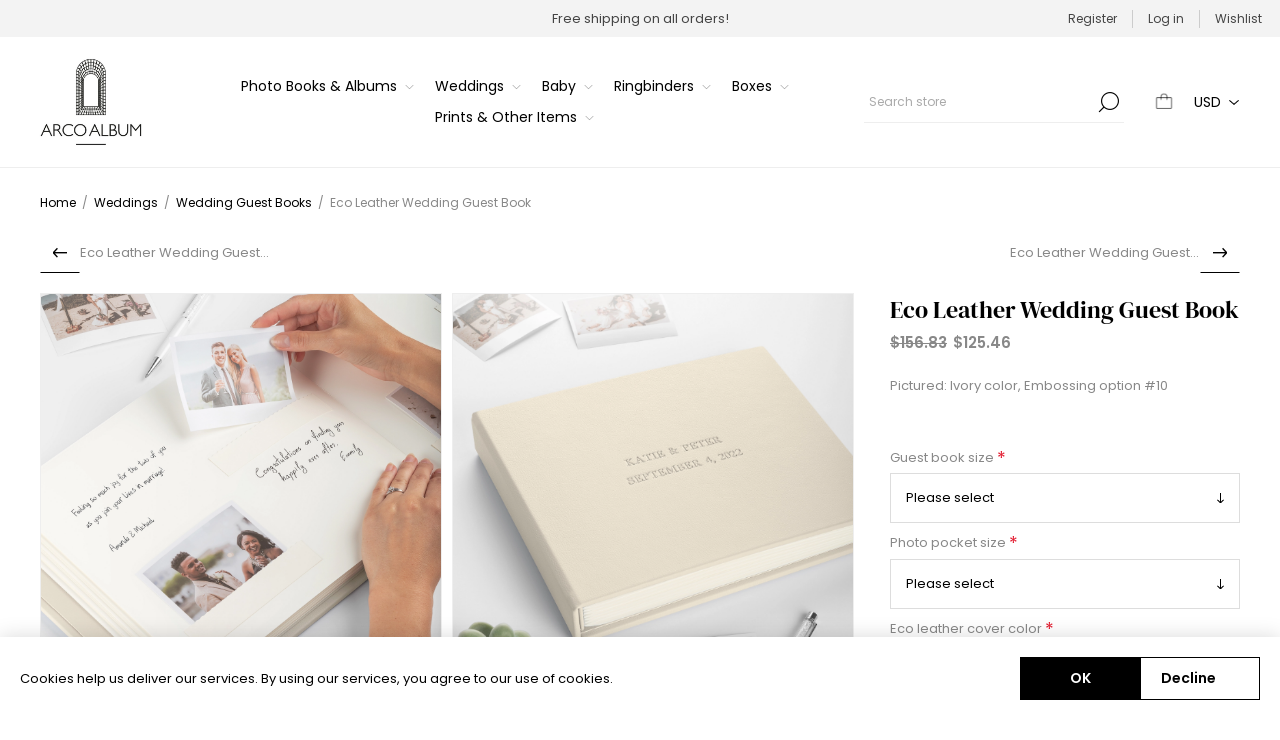

--- FILE ---
content_type: text/html; charset=utf-8
request_url: https://arcoalbum.com/eco-leather-wedding-guest-book-2
body_size: 29622
content:



<!DOCTYPE html>
<html lang="en" dir="ltr" class="html-product-details-page">
<head>
    <title>Eco Leather Wedding Guest Book</title>
    <meta http-equiv="Content-type" content="text/html;charset=UTF-8" />
    <meta name="description" content="Eco-leather wedding guest book with simple, elegant finish. A handcrafted keepsake for your guests&#x2019; warmest words. Add it to your wedding set today!" />
    <meta name="keywords" content="" />
    <meta name="generator" content="nopCommerce" />
    <meta name="viewport" content="width=device-width, initial-scale=1.0, minimum-scale=1.0, maximum-scale=2.0" />
    <link rel="preload" as="font" href="/Themes/Voyage/Content/fonts/voyage.woff" crossorigin />
    <script src="https://code.jquery.com/jquery-3.6.0.min.js"></script>
<meta property="og:type" content="product" />
<meta property="og:title" content="Eco Leather Wedding Guest Book" />
<meta property="og:description" content="Eco-leather wedding guest book with simple, elegant finish. A handcrafted keepsake for your guests&#x2019; warmest words. Add it to your wedding set today!" />
<meta property="og:image" content="https://arcoalbum.com/images/thumbs/0008152_eco-leather-wedding-guest-book_1170.webp" />
<meta property="og:image:url" content="https://arcoalbum.com/images/thumbs/0008152_eco-leather-wedding-guest-book_1170.webp" />
<meta property="og:url" content="https://arcoalbum.com/eco-leather-wedding-guest-book-2" />
<meta property="og:site_name" content="Arcoalbum.com - Luxury Photo Albums" />
<meta property="twitter:card" content="summary" />
<meta property="twitter:site" content="Arcoalbum.com - Luxury Photo Albums" />
<meta property="twitter:title" content="Eco Leather Wedding Guest Book" />
<meta property="twitter:description" content="Eco-leather wedding guest book with simple, elegant finish. A handcrafted keepsake for your guests&#x2019; warmest words. Add it to your wedding set today!" />
<meta property="twitter:image" content="https://arcoalbum.com/images/thumbs/0008152_eco-leather-wedding-guest-book_1170.webp" />
<meta property="twitter:url" content="https://arcoalbum.com/eco-leather-wedding-guest-book-2" />

    

    
    
    
    

    


    

    <link rel="stylesheet" type="text/css" href="/css/68800yjfqewjnznv9tsxjw.styles.css?v=PVkhMqT8q289Sg5Nd1FBpURCzgE" />
    <script async src="/Plugins/FoxNetSoft.GoogleAnalytics4/Scripts/GoogleAnalytics4.js"></script>
<script>
window.dataLayer = window.dataLayer || [];
var GA4_productImpressions = GA4_productImpressions || [];
var GA4_productDetails = GA4_productDetails || [];
var GA4_cartproducts = GA4_cartproducts || [];
var GA4_wishlistproducts = GA4_wishlistproducts || [];
</script>
<!-- Global site tag (gtag.js) - Google Analytics -->
                <script async src='https://www.googletagmanager.com/gtag/js?id=G-XXXXXXXXXX'></script>
                <script>
                  window.dataLayer = window.dataLayer || [];
                  function gtag(){dataLayer.push(arguments);}
                  gtag('js', new Date());

                  gtag('config', 'G-XXXXXXXXXX');
                  
                </script>

    <link rel="canonical" href="https://arcoalbum.com/eco-leather-wedding-guest-book-2" />

    
    
    <link rel="shortcut icon" href="/icons/icons_0/FaviconArco.ico">
    
    
    <!--Powered by nopCommerce - https://www.nopCommerce.com-->
    <meta name="google-site-verification" content="B6_GsNlqvOHOO3wU4KSNEA3GdFc8vGIdoZNj6RhlF50" />
    <!-- Google Tag Manager -->
    <script type="text/javascript">
        (function(w,d,s,l,i){w[l]=w[l]||[];w[l].push({'gtm.start':
        new Date().getTime(),event:'gtm.js'});var f=d.getElementsByTagName(s)[0],
        j=d.createElement(s),dl=l!='dataLayer'?'&l='+l:'';j.async=true;j.src=
        'https://www.googletagmanager.com/gtm.js?id='+i+dl;f.parentNode.insertBefore(j,f);
        })(window,document,'script','dataLayer','GTM-WLRC542R');</script>
    <!-- End Google Tag Manager -->
</head>
<body class="product-details-page-body not-logged-in">
    <!-- Google Tag Manager (noscript) -->
    <noscript>
        <iframe src="https://www.googletagmanager.com/ns.html?id=GTM-WLRC542R"
                height="0" width="0" style="display:none;visibility:hidden"></iframe>
    </noscript>
    <!-- End Google Tag Manager (noscript) -->
    <input name="__RequestVerificationToken" type="hidden" value="CfDJ8FRKUMobAy5Enxm0UkZfBE88CfV_NnC9TptKMa6TsDTQzm65PgkuXHSPU1V5ijXo4ROd7GDJ1OFGFByRT9AWWri1AIoUVA6zSlAUZeGwFYmt2rN8OXXI5TBLczw45WqEM8qshCWu_olXbqHYYK_g8ao" />
    




<div class="ajax-loading-block-window" style="display: none">
</div>
<div id="dialog-notifications-success" role="status" aria-live="polite" aria-atomic="true" title="Notification" style="display:none;">
</div>
<div id="dialog-notifications-error" role="alert" aria-live="assertive" aria-atomic="true" title="Error" style="display:none;">
</div>
<div id="dialog-notifications-warning" role="alert" aria-live="assertive" aria-atomic="true" title="Warning" style="display:none;">
</div>
<div id="bar-notification" class="bar-notification-container" role="status" aria-live="polite" aria-atomic="true" data-close="Close">
</div>


<div class="master-wrapper-page  extended-gallery"> 


<div class="header">
    
    <div class="header-upper">
            <div class="header-selectors-wrapper first">
                <div class="header-selectors">
		            
		            
		            
                </div>
            </div>
            <div class="header-text-wrapper middle">
                <span>Free shipping on all orders!</span>
            </div>
        <div class="header-links-wrapper last">
            
            
<div class="header-links nav-panel">
    <div class="close-button close-links">
        <span>Close</span>
    </div>
    <ul>
        
                <li><a href="/register?returnUrl=%2Feco-leather-wedding-guest-book-2" class="ico-register">Register</a></li>
            <li><a href="/login?returnUrl=%2Feco-leather-wedding-guest-book-2" class="ico-login">Log in</a></li>
            <li>
                <a href="/wishlist" class="ico-wishlist">
                    <span class="wishlist-label">Wishlist</span>
                </a>
            </li>
            <li class="hidden">
                <a href="/cart" class="ico-cart">
                    <span class="cart-label">Shopping cart</span>
                </a>
            </li>
        
    </ul>
</div>

        </div>
    </div>
    <div class="header-lower">
        <div class="header-logo desktop">
            



<a href="/" class="logo">


<img alt="Arcoalbum.com - Luxury Photo Albums" src="https://arcoalbum.com/images/thumbs/0000053_isla_500x500 1.png" /></a>
        </div>
        <div class="header-menu nav-panel">
            <div class="close-button close-menu">
                <span>Close</span>
            </div>











    <ul class="mega-menu"
        data-isRtlEnabled="false"
        data-enableClickForDropDown="false">


<li class="has-sublist">

        <a class="with-subcategories" href="/photo-books-albums"><span>Photo Books &amp; Albums</span></a>

        <div class="plus-button"></div>
        <div class="sublist-wrap">
            <ul class="sublist">
                <li class="back-button">
                    <span>Back</span>
                </li>
                
        <li class="has-sublist">
            <a href="/photo-guest-books" title="Photo Guest Books" class="with-subcategories"><span>Photo Guest Books</span></a>
            <div class="plus-button"></div>
            <div class="sublist-wrap">
                <ul class="sublist">
                    <li class="back-button">
                        <span>Back</span>
                    </li>
                    
        <li>
            <a class="lastLevelCategory" href="/linen-guest-books" title="Linen Guest Books"><span>Linen Guest Books</span></a>
        </li>
        <li>
            <a class="lastLevelCategory" href="/velvet-guest-books" title="Velvet Guest Books"><span>Velvet Guest Books</span></a>
        </li>
        <li>
            <a class="lastLevelCategory" href="/eco-leather-guest-books" title="Eco Leather Guest Books"><span>Eco Leather Guest Books</span></a>
        </li>
        <li>
            <a class="lastLevelCategory" href="/leather-guest-books" title="Leather Guest Books"><span>Leather Guest Books</span></a>
        </li>
        <li>
            <a class="lastLevelCategory" href="/suede-guest-books" title="Suede Guest Books"><span>Suede Guest Books</span></a>
        </li>


                </ul>
            </div>
        </li>
        <li class="has-sublist">
            <a href="/slip-in-photo-albums" title="Slip in Photo Albums" class="with-subcategories"><span>Slip in Photo Albums</span></a>
            <div class="plus-button"></div>
            <div class="sublist-wrap">
                <ul class="sublist">
                    <li class="back-button">
                        <span>Back</span>
                    </li>
                    
        <li>
            <a class="lastLevelCategory" href="/slip-in-photo-albums-4x6" title="Slip in Photo Albums 4x6"><span>Slip in Photo Albums 4x6</span></a>
        </li>
        <li>
            <a class="lastLevelCategory" href="/slip-in-photo-albums-5x7" title="Slip in Photo Albums 5x7"><span>Slip in Photo Albums 5x7</span></a>
        </li>
        <li>
            <a class="lastLevelCategory" href="/slip-in-photo-albums-8x10" title="Slip in Photo Albums 8x10"><span>Slip in Photo Albums 8x10</span></a>
        </li>


                </ul>
            </div>
        </li>
        <li>
            <a class="lastLevelCategory" href="/photo-albums-self-adhesive" title="Photo Albums Self Adhesive"><span>Photo Albums Self Adhesive</span></a>
        </li>
        <li>
            <a class="lastLevelCategory" href="/traditional-photo-albums" title="Traditional Photo Albums"><span>Traditional Photo Albums</span></a>
        </li>
        <li>
            <a class="lastLevelCategory" href="/layflat-photo-albums" title="LayFlat Photo Albums"><span>LayFlat Photo Albums</span></a>
        </li>
        <li>
            <a class="lastLevelCategory" href="/photo-books" title="Photo Books"><span>Photo Books</span></a>
        </li>
        <li>
            <a class="lastLevelCategory" href="/condolence-books" title="Condolence Books"><span>Condolence Books</span></a>
        </li>

            </ul>
        </div>

</li>

<li class="has-sublist">

        <a class="with-subcategories" href="/weddings"><span>Weddings</span></a>

        <div class="plus-button"></div>
        <div class="sublist-wrap">
            <ul class="sublist">
                <li class="back-button">
                    <span>Back</span>
                </li>
                
        <li>
            <a class="lastLevelCategory" href="/wedding-photo-albums" title="Wedding photo albums"><span>Wedding photo albums</span></a>
        </li>
        <li>
            <a class="lastLevelCategory" href="/wedding-guest-books" title="Wedding Guest Books"><span>Wedding Guest Books</span></a>
        </li>
        <li class="has-sublist">
            <a href="/slip-in-wedding-photo-albums" title="Slip in Wedding Photo Albums" class="with-subcategories"><span>Slip in Wedding Photo Albums</span></a>
            <div class="plus-button"></div>
            <div class="sublist-wrap">
                <ul class="sublist">
                    <li class="back-button">
                        <span>Back</span>
                    </li>
                    
        <li>
            <a class="lastLevelCategory" href="/slip-in-wedding-photo-albums-4x6" title="Slip in Wedding Photo Albums 4x6"><span>Slip in Wedding Photo Albums 4x6</span></a>
        </li>
        <li>
            <a class="lastLevelCategory" href="/slip-in-wedding-photo-albums-5x7" title="Slip in Wedding Photo Albums 5x7"><span>Slip in Wedding Photo Albums 5x7</span></a>
        </li>
        <li>
            <a class="lastLevelCategory" href="/slip-in-wedding-photo-albums-8x10" title="Slip in Wedding Photo Albums 8x10"><span>Slip in Wedding Photo Albums 8x10</span></a>
        </li>


                </ul>
            </div>
        </li>
        <li>
            <a class="lastLevelCategory" href="/self-adhesive-wedding-albums" title="Self Adhesive Wedding Albums"><span>Self Adhesive Wedding Albums</span></a>
        </li>
        <li>
            <a class="lastLevelCategory" href="/traditional-wedding-albums" title="Traditional Wedding Albums"><span>Traditional Wedding Albums</span></a>
        </li>
        <li class="has-sublist">
            <a href="/vow-books" title="Vow Books" class="with-subcategories"><span>Vow Books</span></a>
            <div class="plus-button"></div>
            <div class="sublist-wrap">
                <ul class="sublist">
                    <li class="back-button">
                        <span>Back</span>
                    </li>
                    
        <li>
            <a class="lastLevelCategory" href="/linen-vow-books" title="Linen Vow Books"><span>Linen Vow Books</span></a>
        </li>
        <li>
            <a class="lastLevelCategory" href="/velvet-vow-books" title="Velvet Vow Books"><span>Velvet Vow Books</span></a>
        </li>
        <li>
            <a class="lastLevelCategory" href="/fabric-vow-books" title="Fabric Vow Books"><span>Fabric Vow Books</span></a>
        </li>
        <li>
            <a class="lastLevelCategory" href="/eco-leather-vow-books" title="Eco Leather Vow Books"><span>Eco Leather Vow Books</span></a>
        </li>
        <li>
            <a class="lastLevelCategory" href="/leather-vow-books" title="Leather Vow Books"><span>Leather Vow Books</span></a>
        </li>
        <li>
            <a class="lastLevelCategory" href="/suede-vow-books" title="Suede Vow Books"><span>Suede Vow Books</span></a>
        </li>


                </ul>
            </div>
        </li>
        <li>
            <a class="lastLevelCategory" href="/layflat-wedding-albums" title="LayFlat Wedding Albums"><span>LayFlat Wedding Albums</span></a>
        </li>
        <li>
            <a class="lastLevelCategory" href="/wedding-planers-5" title="Wedding planners"><span>Wedding planners</span></a>
        </li>

            </ul>
        </div>

</li>

<li class="has-sublist">

        <a class="with-subcategories" href="/baby-photo-books-and-albums"><span>Baby</span></a>

        <div class="plus-button"></div>
        <div class="sublist-wrap">
            <ul class="sublist">
                <li class="back-button">
                    <span>Back</span>
                </li>
                
        <li>
            <a class="lastLevelCategory" href="/baby-keepsake-boxes" title="Baby Keepsake Boxes"><span>Baby Keepsake Boxes</span></a>
        </li>
        <li>
            <a class="lastLevelCategory" href="/baby-photo-albums-2" title="Baby Photo Albums"><span>Baby Photo Albums</span></a>
        </li>
        <li>
            <a class="lastLevelCategory" href="/baby-photo-books" title="Baby Photo Books"><span>Baby Photo Books</span></a>
        </li>
        <li class="has-sublist">
            <a href="/pregnancy-books" title="Pregnancy Books" class="with-subcategories"><span>Pregnancy Books</span></a>
            <div class="plus-button"></div>
            <div class="sublist-wrap">
                <ul class="sublist">
                    <li class="back-button">
                        <span>Back</span>
                    </li>
                    
        <li>
            <a class="lastLevelCategory" href="/maternity-photo-books" title="Maternity photo books"><span>Maternity photo books</span></a>
        </li>
        <li>
            <a class="lastLevelCategory" href="/first-birthday-books" title="First birthday books"><span>First birthday books</span></a>
        </li>
        <li>
            <a class="lastLevelCategory" href="/milestone-photo-albums" title="Milestone photo albums"><span>Milestone photo albums</span></a>
        </li>


                </ul>
            </div>
        </li>
        <li class="has-sublist">
            <a href="/baby-slip-in-photo-albums" title="Baby Slip in Photo Albums" class="with-subcategories"><span>Baby Slip in Photo Albums</span></a>
            <div class="plus-button"></div>
            <div class="sublist-wrap">
                <ul class="sublist">
                    <li class="back-button">
                        <span>Back</span>
                    </li>
                    
        <li>
            <a class="lastLevelCategory" href="/slip-in-baby-photo-albums-4x6" title="Slip in Baby Photo Albums 4x6"><span>Slip in Baby Photo Albums 4x6</span></a>
        </li>
        <li>
            <a class="lastLevelCategory" href="/slip-in-baby-photo-albums-5x7" title="Slip in Baby Photo Albums 5x7"><span>Slip in Baby Photo Albums 5x7</span></a>
        </li>
        <li>
            <a class="lastLevelCategory" href="/slip-in-baby-photo-albums-8x10" title="Slip in Baby Photo Albums 8x10"><span>Slip in Baby Photo Albums 8x10</span></a>
        </li>


                </ul>
            </div>
        </li>
        <li>
            <a class="lastLevelCategory" href="/baby-self-adhesive-photo-albums" title="Baby Self Adhesive Photo Albums"><span>Baby Self Adhesive Photo Albums</span></a>
        </li>
        <li>
            <a class="lastLevelCategory" href="/baby-traditional-photo-albums" title="Baby Traditional Photo Albums"><span>Baby Traditional Photo Albums</span></a>
        </li>

            </ul>
        </div>

</li>

<li class="has-sublist">

        <a class="with-subcategories" href="/ringbinders"><span>Ringbinders</span></a>

        <div class="plus-button"></div>
        <div class="sublist-wrap">
            <ul class="sublist">
                <li class="back-button">
                    <span>Back</span>
                </li>
                
        <li>
            <a class="lastLevelCategory" href="/ringbinder-boxes" title="Ringbinder Boxes"><span>Ringbinder Boxes</span></a>
        </li>
        <li class="has-sublist">
            <a href="/scrapbooks" title="Scrapbooks" class="with-subcategories"><span>Scrapbooks</span></a>
            <div class="plus-button"></div>
            <div class="sublist-wrap">
                <ul class="sublist">
                    <li class="back-button">
                        <span>Back</span>
                    </li>
                    
        <li>
            <a class="lastLevelCategory" href="/linen-scrapbooks" title="Linen Scrapbooks"><span>Linen Scrapbooks</span></a>
        </li>
        <li>
            <a class="lastLevelCategory" href="/velvet-scrapbooks" title="Velvet Scrapbooks"><span>Velvet Scrapbooks</span></a>
        </li>
        <li>
            <a class="lastLevelCategory" href="/macau-scrapbooks" title="Macau Scrapbooks"><span>Macau Scrapbooks</span></a>
        </li>
        <li>
            <a class="lastLevelCategory" href="/eco-leather-scrapbooks" title="Eco Leather Scrapbooks"><span>Eco Leather Scrapbooks</span></a>
        </li>
        <li>
            <a class="lastLevelCategory" href="/leather-scrapbooks" title="Leather Scrapbooks"><span>Leather Scrapbooks</span></a>
        </li>
        <li>
            <a class="lastLevelCategory" href="/suede-scrapbooks" title="Suede Scrapbooks"><span>Suede Scrapbooks</span></a>
        </li>


                </ul>
            </div>
        </li>
        <li>
            <a class="lastLevelCategory" href="/recipe-books" title="Recipe Books"><span>Recipe Books</span></a>
        </li>
        <li class="has-sublist">
            <a href="/ringbinders-2" title="Ringbinders" class="with-subcategories"><span>Ringbinders</span></a>
            <div class="plus-button"></div>
            <div class="sublist-wrap">
                <ul class="sublist">
                    <li class="back-button">
                        <span>Back</span>
                    </li>
                    
        <li>
            <a class="lastLevelCategory" href="/4-ring-binders" title="4 Ring Binders"><span>4 Ring Binders</span></a>
        </li>
        <li>
            <a class="lastLevelCategory" href="/3-ring-binders" title="3 Ring Binders"><span>3 Ring Binders</span></a>
        </li>
        <li>
            <a class="lastLevelCategory" href="/2-ring-binders" title="2 Ring Binders"><span>2 Ring Binders</span></a>
        </li>
        <li>
            <a class="lastLevelCategory" href="/a4-ring-binders" title="A4 Ring binders"><span>A4 Ring binders</span></a>
        </li>


                </ul>
            </div>
        </li>
        <li>
            <a class="lastLevelCategory" href="/ring-binder-photo-albums" title="Ring Binder Photo Albums"><span>Ring Binder Photo Albums</span></a>
        </li>
        <li>
            <a class="lastLevelCategory" href="/self-adhesive-ringbinders" title="Self-Adhesive Ringbinders"><span>Self-Adhesive Ringbinders</span></a>
        </li>

            </ul>
        </div>

</li>

<li class="has-sublist">

        <a class="with-subcategories" href="/boxes"><span>Boxes</span></a>

        <div class="plus-button"></div>
        <div class="sublist-wrap">
            <ul class="sublist">
                <li class="back-button">
                    <span>Back</span>
                </li>
                
        <li class="has-sublist">
            <a href="/keepsake-boxes" title="Keepsake Boxes" class="with-subcategories"><span>Keepsake Boxes</span></a>
            <div class="plus-button"></div>
            <div class="sublist-wrap">
                <ul class="sublist">
                    <li class="back-button">
                        <span>Back</span>
                    </li>
                    
        <li>
            <a class="lastLevelCategory" href="/linen-keepsake-boxes" title="Linen Keepsake Boxes"><span>Linen Keepsake Boxes</span></a>
        </li>
        <li>
            <a class="lastLevelCategory" href="/velvet-keepsake-boxes" title="Velvet Keepsake Boxes"><span>Velvet Keepsake Boxes</span></a>
        </li>
        <li>
            <a class="lastLevelCategory" href="/eco-leather-keepsake-boxes" title="Eco Leather Keepsake Boxes"><span>Eco Leather Keepsake Boxes</span></a>
        </li>
        <li>
            <a class="lastLevelCategory" href="/leather-keepsake-boxes" title="Leather Keepsake Boxes"><span>Leather Keepsake Boxes</span></a>
        </li>
        <li>
            <a class="lastLevelCategory" href="/suede-keepsake-boxes" title="Suede Keepsake Boxes"><span>Suede Keepsake Boxes</span></a>
        </li>
        <li>
            <a class="lastLevelCategory" href="/wooden-keepsake-boxes" title="Wooden Keepsake Boxes"><span>Wooden Keepsake Boxes</span></a>
        </li>


                </ul>
            </div>
        </li>
        <li class="has-sublist">
            <a href="/ring-boxes" title="Ring Boxes" class="with-subcategories"><span>Ring Boxes</span></a>
            <div class="plus-button"></div>
            <div class="sublist-wrap">
                <ul class="sublist">
                    <li class="back-button">
                        <span>Back</span>
                    </li>
                    
        <li>
            <a class="lastLevelCategory" href="/linen-ring-boxes" title="Linen Ring Boxes"><span>Linen Ring Boxes</span></a>
        </li>
        <li>
            <a class="lastLevelCategory" href="/velvet-ring-boxes" title="Velvet Ring Boxes"><span>Velvet Ring Boxes</span></a>
        </li>
        <li>
            <a class="lastLevelCategory" href="/suede-ring-boxes" title="Suede Ring Boxes"><span>Suede Ring Boxes</span></a>
        </li>
        <li>
            <a class="lastLevelCategory" href="/engagement-ring-boxes" title="Engagement Ring Boxes"><span>Engagement Ring Boxes</span></a>
        </li>
        <li>
            <a class="lastLevelCategory" href="/wedding-ring-boxes" title="Wedding Ring Boxes"><span>Wedding Ring Boxes</span></a>
        </li>


                </ul>
            </div>
        </li>
        <li class="has-sublist">
            <a href="/jewerly-boxes" title="Jewelry Boxes" class="with-subcategories"><span>Jewelry Boxes</span></a>
            <div class="plus-button"></div>
            <div class="sublist-wrap">
                <ul class="sublist">
                    <li class="back-button">
                        <span>Back</span>
                    </li>
                    
        <li>
            <a class="lastLevelCategory" href="/wooden-jewelery-boxes" title="Wooden Jewelery Boxes"><span>Wooden Jewelery Boxes</span></a>
        </li>
        <li>
            <a class="lastLevelCategory" href="/velvet-jewelry-boxes" title="Velvet Jewelry Boxes"><span>Velvet Jewelry Boxes</span></a>
        </li>
        <li>
            <a class="lastLevelCategory" href="/suede-jewelry-boxes" title="Suede Jewelry Boxes"><span>Suede Jewelry Boxes</span></a>
        </li>


                </ul>
            </div>
        </li>
        <li>
            <a class="lastLevelCategory" href="/wine-boxes" title="Wine Boxes"><span>Wine Boxes</span></a>
        </li>
        <li class="has-sublist">
            <a href="/usb-boxes" title="USB Boxes" class="with-subcategories"><span>USB Boxes</span></a>
            <div class="plus-button"></div>
            <div class="sublist-wrap">
                <ul class="sublist">
                    <li class="back-button">
                        <span>Back</span>
                    </li>
                    
        <li>
            <a class="lastLevelCategory" href="/wedding-usb-boxes" title="Wedding USB Boxes"><span>Wedding USB Boxes</span></a>
        </li>
        <li>
            <a class="lastLevelCategory" href="/usb-photo-boxes" title="USB Photo Boxes"><span>USB Photo Boxes</span></a>
        </li>


                </ul>
            </div>
        </li>
        <li class="has-sublist">
            <a href="/photo-boxes" title="Photo Boxes" class="with-subcategories"><span>Photo Boxes</span></a>
            <div class="plus-button"></div>
            <div class="sublist-wrap">
                <ul class="sublist">
                    <li class="back-button">
                        <span>Back</span>
                    </li>
                    
        <li>
            <a class="lastLevelCategory" href="/linen-photo-boxes" title="Linen Photo Boxes"><span>Linen Photo Boxes</span></a>
        </li>
        <li>
            <a class="lastLevelCategory" href="/velvet-photo-boxes" title="Velvet Photo Boxes"><span>Velvet Photo Boxes</span></a>
        </li>
        <li>
            <a class="lastLevelCategory" href="/eco-leather-photo-boxes" title="Eco Leather Photo Boxes"><span>Eco Leather Photo Boxes</span></a>
        </li>
        <li>
            <a class="lastLevelCategory" href="/leather-photo-boxes" title="Leather Photo Boxes"><span>Leather Photo Boxes</span></a>
        </li>
        <li>
            <a class="lastLevelCategory" href="/suede-photo-boxes" title="Suede Photo Boxes"><span>Suede Photo Boxes</span></a>
        </li>
        <li>
            <a class="lastLevelCategory" href="/wooden-photo-boxes" title="Wooden Photo Boxes"><span>Wooden Photo Boxes</span></a>
        </li>


                </ul>
            </div>
        </li>

            </ul>
        </div>

</li>

<li class="has-sublist">

        <a class="with-subcategories" href="/gifts"><span>Prints &amp; Other Items</span></a>

        <div class="plus-button"></div>
        <div class="sublist-wrap">
            <ul class="sublist">
                <li class="back-button">
                    <span>Back</span>
                </li>
                
        <li>
            <a class="lastLevelCategory" href="/menu-covers" title="Menu Covers"><span>Menu Covers</span></a>
        </li>
        <li class="has-sublist">
            <a href="/accessories" title="Accessories" class="with-subcategories"><span>Accessories</span></a>
            <div class="plus-button"></div>
            <div class="sublist-wrap">
                <ul class="sublist">
                    <li class="back-button">
                        <span>Back</span>
                    </li>
                    
        <li>
            <a class="lastLevelCategory" href="/slip-in-photo-sleeves" title="Slip in Photo Sleeves"><span>Slip in Photo Sleeves</span></a>
        </li>
        <li>
            <a class="lastLevelCategory" href="/photo-album-self-adhesive-pages" title="Photo Album Self Adhesive Pages"><span>Photo Album Self Adhesive Pages</span></a>
        </li>
        <li>
            <a class="lastLevelCategory" href="/photo-splits-2" title="Photo Splits"><span>Photo Splits</span></a>
        </li>
        <li>
            <a class="lastLevelCategory" href="/photo-corners-2" title="Photo Corners"><span>Photo Corners</span></a>
        </li>
        <li>
            <a class="lastLevelCategory" href="/pens" title="Pens"><span>Pens</span></a>
        </li>
        <li>
            <a class="lastLevelCategory" href="/photo-pockets" title="Photo pockets"><span>Photo pockets</span></a>
        </li>


                </ul>
            </div>
        </li>
        <li class="has-sublist">
            <a href="/photo-prints" title="Photo Prints" class="with-subcategories"><span>Photo Prints</span></a>
            <div class="plus-button"></div>
            <div class="sublist-wrap">
                <ul class="sublist">
                    <li class="back-button">
                        <span>Back</span>
                    </li>
                    
        <li>
            <a class="lastLevelCategory" href="/standard-print-set" title="Standard Print Set"><span>Standard Print Set</span></a>
        </li>
        <li>
            <a class="lastLevelCategory" href="/large-format-prints" title="Large Format Prints"><span>Large Format Prints</span></a>
        </li>
        <li>
            <a class="lastLevelCategory" href="/ultra-thick-signature-prints" title="Ultra-Thick Prints"><span>Ultra-Thick Prints</span></a>
        </li>
        <li>
            <a class="lastLevelCategory" href="/matted-prints" title="Matted Prints"><span>Matted Prints</span></a>
        </li>


                </ul>
            </div>
        </li>
        <li class="has-sublist">
            <a href="/folio-boxes" title="Folio Boxes" class="with-subcategories"><span>Folio Boxes</span></a>
            <div class="plus-button"></div>
            <div class="sublist-wrap">
                <ul class="sublist">
                    <li class="back-button">
                        <span>Back</span>
                    </li>
                    
        <li>
            <a class="lastLevelCategory" href="/velvet-folio-box-with-prints" title="Velvet Folio Box With Prints"><span>Velvet Folio Box With Prints</span></a>
        </li>
        <li>
            <a class="lastLevelCategory" href="/velvet-folio-box-with-matted-prints" title="Velvet Folio Box With Matted Prints"><span>Velvet Folio Box With Matted Prints</span></a>
        </li>


                </ul>
            </div>
        </li>
        <li class="has-sublist">
            <a href="/gift-for-recipients" title="Gift for Recipients" class="with-subcategories"><span>Gift for Recipients</span></a>
            <div class="plus-button"></div>
            <div class="sublist-wrap">
                <ul class="sublist">
                    <li class="back-button">
                        <span>Back</span>
                    </li>
                    
        <li>
            <a class="lastLevelCategory" href="/gifts-for-her" title="Gifts for Her"><span>Gifts for Her</span></a>
        </li>
        <li>
            <a class="lastLevelCategory" href="/gifts-for-him" title="Gifts for Him"><span>Gifts for Him</span></a>
        </li>
        <li>
            <a class="lastLevelCategory" href="/gifts-for-mom" title="Gifts for Mom"><span>Gifts for Mom</span></a>
        </li>
        <li>
            <a class="lastLevelCategory" href="/gifts-for-dad" title="Gifts for Dad"><span>Gifts for Dad</span></a>
        </li>
        <li>
            <a class="lastLevelCategory" href="/gifts-for-grandparents" title="Gifts for Grandparents"><span>Gifts for Grandparents</span></a>
        </li>
        <li>
            <a class="lastLevelCategory" href="/gifts-for-baby" title="Gifts for Baby"><span>Gifts for Baby</span></a>
        </li>
        <li>
            <a class="lastLevelCategory" href="/gifts-for-family" title="Gifts for Family"><span>Gifts for Family</span></a>
        </li>
        <li>
            <a class="lastLevelCategory" href="/gifts-for-siblings" title="Gifts for Siblings"><span>Gifts for Siblings</span></a>
        </li>
        <li>
            <a class="lastLevelCategory" href="/gifts-for-new-moms" title="Gifts for New Moms"><span>Gifts for New Moms</span></a>
        </li>
        <li>
            <a class="lastLevelCategory" href="/gifts-for-new-dads" title="Gifts for New Dads"><span>Gifts for New Dads</span></a>
        </li>
        <li>
            <a class="lastLevelCategory" href="/gifts-for-in-laws" title="Gifts for In-Laws"><span>Gifts for In-Laws</span></a>
        </li>
        <li>
            <a class="lastLevelCategory" href="/gifts-for-teachers" title="Gifts for Teachers"><span>Gifts for Teachers</span></a>
        </li>
        <li>
            <a class="lastLevelCategory" href="/gifts-for-friends" title="Gifts for Friends"><span>Gifts for Friends</span></a>
        </li>


                </ul>
            </div>
        </li>
        <li class="has-sublist">
            <a href="/gifts-by-occasions" title="Gifts by Occasions" class="with-subcategories"><span>Gifts by Occasions</span></a>
            <div class="plus-button"></div>
            <div class="sublist-wrap">
                <ul class="sublist">
                    <li class="back-button">
                        <span>Back</span>
                    </li>
                    
        <li>
            <a class="lastLevelCategory" href="/wedding-gifts" title="Wedding Gifts"><span>Wedding Gifts</span></a>
        </li>
        <li>
            <a class="lastLevelCategory" href="/anniversary-gifts" title="Anniversary gifts"><span>Anniversary gifts</span></a>
        </li>
        <li>
            <a class="lastLevelCategory" href="/graduation-gifts" title="Graduation Gifts"><span>Graduation Gifts</span></a>
        </li>
        <li>
            <a class="lastLevelCategory" href="/monthers-day-gifts" title="Monther&#x27;s Day Gifts"><span>Monther&#x27;s Day Gifts</span></a>
        </li>
        <li>
            <a class="lastLevelCategory" href="/fathers-day-gifts" title="Father&#x27;s Day Gifts"><span>Father&#x27;s Day Gifts</span></a>
        </li>
        <li>
            <a class="lastLevelCategory" href="/birthday-gifts" title="Birthday Gifts"><span>Birthday Gifts</span></a>
        </li>
        <li>
            <a class="lastLevelCategory" href="/gifts-for-retirements" title="Gifts for Retirements"><span>Gifts for Retirements</span></a>
        </li>


                </ul>
            </div>
        </li>
        <li>
            <a class="lastLevelCategory" href="/money-envelopes" title="Money Envelopes"><span>Money Envelopes</span></a>
        </li>

            </ul>
        </div>

</li>
        
    </ul>
    <div class="menu-title"><span>Menu</span></div>
    <ul class="mega-menu-responsive">


<li class="has-sublist">

        <a class="with-subcategories" href="/photo-books-albums"><span>Photo Books &amp; Albums</span></a>

        <div class="plus-button"></div>
        <div class="sublist-wrap">
            <ul class="sublist">
                <li class="back-button">
                    <span>Back</span>
                </li>
                
        <li class="has-sublist">
            <a href="/photo-guest-books" title="Photo Guest Books" class="with-subcategories"><span>Photo Guest Books</span></a>
            <div class="plus-button"></div>
            <div class="sublist-wrap">
                <ul class="sublist">
                    <li class="back-button">
                        <span>Back</span>
                    </li>
                    
        <li>
            <a class="lastLevelCategory" href="/linen-guest-books" title="Linen Guest Books"><span>Linen Guest Books</span></a>
        </li>
        <li>
            <a class="lastLevelCategory" href="/velvet-guest-books" title="Velvet Guest Books"><span>Velvet Guest Books</span></a>
        </li>
        <li>
            <a class="lastLevelCategory" href="/eco-leather-guest-books" title="Eco Leather Guest Books"><span>Eco Leather Guest Books</span></a>
        </li>
        <li>
            <a class="lastLevelCategory" href="/leather-guest-books" title="Leather Guest Books"><span>Leather Guest Books</span></a>
        </li>
        <li>
            <a class="lastLevelCategory" href="/suede-guest-books" title="Suede Guest Books"><span>Suede Guest Books</span></a>
        </li>


                </ul>
            </div>
        </li>
        <li class="has-sublist">
            <a href="/slip-in-photo-albums" title="Slip in Photo Albums" class="with-subcategories"><span>Slip in Photo Albums</span></a>
            <div class="plus-button"></div>
            <div class="sublist-wrap">
                <ul class="sublist">
                    <li class="back-button">
                        <span>Back</span>
                    </li>
                    
        <li>
            <a class="lastLevelCategory" href="/slip-in-photo-albums-4x6" title="Slip in Photo Albums 4x6"><span>Slip in Photo Albums 4x6</span></a>
        </li>
        <li>
            <a class="lastLevelCategory" href="/slip-in-photo-albums-5x7" title="Slip in Photo Albums 5x7"><span>Slip in Photo Albums 5x7</span></a>
        </li>
        <li>
            <a class="lastLevelCategory" href="/slip-in-photo-albums-8x10" title="Slip in Photo Albums 8x10"><span>Slip in Photo Albums 8x10</span></a>
        </li>


                </ul>
            </div>
        </li>
        <li>
            <a class="lastLevelCategory" href="/photo-albums-self-adhesive" title="Photo Albums Self Adhesive"><span>Photo Albums Self Adhesive</span></a>
        </li>
        <li>
            <a class="lastLevelCategory" href="/traditional-photo-albums" title="Traditional Photo Albums"><span>Traditional Photo Albums</span></a>
        </li>
        <li>
            <a class="lastLevelCategory" href="/layflat-photo-albums" title="LayFlat Photo Albums"><span>LayFlat Photo Albums</span></a>
        </li>
        <li>
            <a class="lastLevelCategory" href="/photo-books" title="Photo Books"><span>Photo Books</span></a>
        </li>
        <li>
            <a class="lastLevelCategory" href="/condolence-books" title="Condolence Books"><span>Condolence Books</span></a>
        </li>

            </ul>
        </div>

</li>

<li class="has-sublist">

        <a class="with-subcategories" href="/weddings"><span>Weddings</span></a>

        <div class="plus-button"></div>
        <div class="sublist-wrap">
            <ul class="sublist">
                <li class="back-button">
                    <span>Back</span>
                </li>
                
        <li>
            <a class="lastLevelCategory" href="/wedding-photo-albums" title="Wedding photo albums"><span>Wedding photo albums</span></a>
        </li>
        <li>
            <a class="lastLevelCategory" href="/wedding-guest-books" title="Wedding Guest Books"><span>Wedding Guest Books</span></a>
        </li>
        <li class="has-sublist">
            <a href="/slip-in-wedding-photo-albums" title="Slip in Wedding Photo Albums" class="with-subcategories"><span>Slip in Wedding Photo Albums</span></a>
            <div class="plus-button"></div>
            <div class="sublist-wrap">
                <ul class="sublist">
                    <li class="back-button">
                        <span>Back</span>
                    </li>
                    
        <li>
            <a class="lastLevelCategory" href="/slip-in-wedding-photo-albums-4x6" title="Slip in Wedding Photo Albums 4x6"><span>Slip in Wedding Photo Albums 4x6</span></a>
        </li>
        <li>
            <a class="lastLevelCategory" href="/slip-in-wedding-photo-albums-5x7" title="Slip in Wedding Photo Albums 5x7"><span>Slip in Wedding Photo Albums 5x7</span></a>
        </li>
        <li>
            <a class="lastLevelCategory" href="/slip-in-wedding-photo-albums-8x10" title="Slip in Wedding Photo Albums 8x10"><span>Slip in Wedding Photo Albums 8x10</span></a>
        </li>


                </ul>
            </div>
        </li>
        <li>
            <a class="lastLevelCategory" href="/self-adhesive-wedding-albums" title="Self Adhesive Wedding Albums"><span>Self Adhesive Wedding Albums</span></a>
        </li>
        <li>
            <a class="lastLevelCategory" href="/traditional-wedding-albums" title="Traditional Wedding Albums"><span>Traditional Wedding Albums</span></a>
        </li>
        <li class="has-sublist">
            <a href="/vow-books" title="Vow Books" class="with-subcategories"><span>Vow Books</span></a>
            <div class="plus-button"></div>
            <div class="sublist-wrap">
                <ul class="sublist">
                    <li class="back-button">
                        <span>Back</span>
                    </li>
                    
        <li>
            <a class="lastLevelCategory" href="/linen-vow-books" title="Linen Vow Books"><span>Linen Vow Books</span></a>
        </li>
        <li>
            <a class="lastLevelCategory" href="/velvet-vow-books" title="Velvet Vow Books"><span>Velvet Vow Books</span></a>
        </li>
        <li>
            <a class="lastLevelCategory" href="/fabric-vow-books" title="Fabric Vow Books"><span>Fabric Vow Books</span></a>
        </li>
        <li>
            <a class="lastLevelCategory" href="/eco-leather-vow-books" title="Eco Leather Vow Books"><span>Eco Leather Vow Books</span></a>
        </li>
        <li>
            <a class="lastLevelCategory" href="/leather-vow-books" title="Leather Vow Books"><span>Leather Vow Books</span></a>
        </li>
        <li>
            <a class="lastLevelCategory" href="/suede-vow-books" title="Suede Vow Books"><span>Suede Vow Books</span></a>
        </li>


                </ul>
            </div>
        </li>
        <li>
            <a class="lastLevelCategory" href="/layflat-wedding-albums" title="LayFlat Wedding Albums"><span>LayFlat Wedding Albums</span></a>
        </li>
        <li>
            <a class="lastLevelCategory" href="/wedding-planers-5" title="Wedding planners"><span>Wedding planners</span></a>
        </li>

            </ul>
        </div>

</li>

<li class="has-sublist">

        <a class="with-subcategories" href="/baby-photo-books-and-albums"><span>Baby</span></a>

        <div class="plus-button"></div>
        <div class="sublist-wrap">
            <ul class="sublist">
                <li class="back-button">
                    <span>Back</span>
                </li>
                
        <li>
            <a class="lastLevelCategory" href="/baby-keepsake-boxes" title="Baby Keepsake Boxes"><span>Baby Keepsake Boxes</span></a>
        </li>
        <li>
            <a class="lastLevelCategory" href="/baby-photo-albums-2" title="Baby Photo Albums"><span>Baby Photo Albums</span></a>
        </li>
        <li>
            <a class="lastLevelCategory" href="/baby-photo-books" title="Baby Photo Books"><span>Baby Photo Books</span></a>
        </li>
        <li class="has-sublist">
            <a href="/pregnancy-books" title="Pregnancy Books" class="with-subcategories"><span>Pregnancy Books</span></a>
            <div class="plus-button"></div>
            <div class="sublist-wrap">
                <ul class="sublist">
                    <li class="back-button">
                        <span>Back</span>
                    </li>
                    
        <li>
            <a class="lastLevelCategory" href="/maternity-photo-books" title="Maternity photo books"><span>Maternity photo books</span></a>
        </li>
        <li>
            <a class="lastLevelCategory" href="/first-birthday-books" title="First birthday books"><span>First birthday books</span></a>
        </li>
        <li>
            <a class="lastLevelCategory" href="/milestone-photo-albums" title="Milestone photo albums"><span>Milestone photo albums</span></a>
        </li>


                </ul>
            </div>
        </li>
        <li class="has-sublist">
            <a href="/baby-slip-in-photo-albums" title="Baby Slip in Photo Albums" class="with-subcategories"><span>Baby Slip in Photo Albums</span></a>
            <div class="plus-button"></div>
            <div class="sublist-wrap">
                <ul class="sublist">
                    <li class="back-button">
                        <span>Back</span>
                    </li>
                    
        <li>
            <a class="lastLevelCategory" href="/slip-in-baby-photo-albums-4x6" title="Slip in Baby Photo Albums 4x6"><span>Slip in Baby Photo Albums 4x6</span></a>
        </li>
        <li>
            <a class="lastLevelCategory" href="/slip-in-baby-photo-albums-5x7" title="Slip in Baby Photo Albums 5x7"><span>Slip in Baby Photo Albums 5x7</span></a>
        </li>
        <li>
            <a class="lastLevelCategory" href="/slip-in-baby-photo-albums-8x10" title="Slip in Baby Photo Albums 8x10"><span>Slip in Baby Photo Albums 8x10</span></a>
        </li>


                </ul>
            </div>
        </li>
        <li>
            <a class="lastLevelCategory" href="/baby-self-adhesive-photo-albums" title="Baby Self Adhesive Photo Albums"><span>Baby Self Adhesive Photo Albums</span></a>
        </li>
        <li>
            <a class="lastLevelCategory" href="/baby-traditional-photo-albums" title="Baby Traditional Photo Albums"><span>Baby Traditional Photo Albums</span></a>
        </li>

            </ul>
        </div>

</li>

<li class="has-sublist">

        <a class="with-subcategories" href="/ringbinders"><span>Ringbinders</span></a>

        <div class="plus-button"></div>
        <div class="sublist-wrap">
            <ul class="sublist">
                <li class="back-button">
                    <span>Back</span>
                </li>
                
        <li>
            <a class="lastLevelCategory" href="/ringbinder-boxes" title="Ringbinder Boxes"><span>Ringbinder Boxes</span></a>
        </li>
        <li class="has-sublist">
            <a href="/scrapbooks" title="Scrapbooks" class="with-subcategories"><span>Scrapbooks</span></a>
            <div class="plus-button"></div>
            <div class="sublist-wrap">
                <ul class="sublist">
                    <li class="back-button">
                        <span>Back</span>
                    </li>
                    
        <li>
            <a class="lastLevelCategory" href="/linen-scrapbooks" title="Linen Scrapbooks"><span>Linen Scrapbooks</span></a>
        </li>
        <li>
            <a class="lastLevelCategory" href="/velvet-scrapbooks" title="Velvet Scrapbooks"><span>Velvet Scrapbooks</span></a>
        </li>
        <li>
            <a class="lastLevelCategory" href="/macau-scrapbooks" title="Macau Scrapbooks"><span>Macau Scrapbooks</span></a>
        </li>
        <li>
            <a class="lastLevelCategory" href="/eco-leather-scrapbooks" title="Eco Leather Scrapbooks"><span>Eco Leather Scrapbooks</span></a>
        </li>
        <li>
            <a class="lastLevelCategory" href="/leather-scrapbooks" title="Leather Scrapbooks"><span>Leather Scrapbooks</span></a>
        </li>
        <li>
            <a class="lastLevelCategory" href="/suede-scrapbooks" title="Suede Scrapbooks"><span>Suede Scrapbooks</span></a>
        </li>


                </ul>
            </div>
        </li>
        <li>
            <a class="lastLevelCategory" href="/recipe-books" title="Recipe Books"><span>Recipe Books</span></a>
        </li>
        <li class="has-sublist">
            <a href="/ringbinders-2" title="Ringbinders" class="with-subcategories"><span>Ringbinders</span></a>
            <div class="plus-button"></div>
            <div class="sublist-wrap">
                <ul class="sublist">
                    <li class="back-button">
                        <span>Back</span>
                    </li>
                    
        <li>
            <a class="lastLevelCategory" href="/4-ring-binders" title="4 Ring Binders"><span>4 Ring Binders</span></a>
        </li>
        <li>
            <a class="lastLevelCategory" href="/3-ring-binders" title="3 Ring Binders"><span>3 Ring Binders</span></a>
        </li>
        <li>
            <a class="lastLevelCategory" href="/2-ring-binders" title="2 Ring Binders"><span>2 Ring Binders</span></a>
        </li>
        <li>
            <a class="lastLevelCategory" href="/a4-ring-binders" title="A4 Ring binders"><span>A4 Ring binders</span></a>
        </li>


                </ul>
            </div>
        </li>
        <li>
            <a class="lastLevelCategory" href="/ring-binder-photo-albums" title="Ring Binder Photo Albums"><span>Ring Binder Photo Albums</span></a>
        </li>
        <li>
            <a class="lastLevelCategory" href="/self-adhesive-ringbinders" title="Self-Adhesive Ringbinders"><span>Self-Adhesive Ringbinders</span></a>
        </li>

            </ul>
        </div>

</li>

<li class="has-sublist">

        <a class="with-subcategories" href="/boxes"><span>Boxes</span></a>

        <div class="plus-button"></div>
        <div class="sublist-wrap">
            <ul class="sublist">
                <li class="back-button">
                    <span>Back</span>
                </li>
                
        <li class="has-sublist">
            <a href="/keepsake-boxes" title="Keepsake Boxes" class="with-subcategories"><span>Keepsake Boxes</span></a>
            <div class="plus-button"></div>
            <div class="sublist-wrap">
                <ul class="sublist">
                    <li class="back-button">
                        <span>Back</span>
                    </li>
                    
        <li>
            <a class="lastLevelCategory" href="/linen-keepsake-boxes" title="Linen Keepsake Boxes"><span>Linen Keepsake Boxes</span></a>
        </li>
        <li>
            <a class="lastLevelCategory" href="/velvet-keepsake-boxes" title="Velvet Keepsake Boxes"><span>Velvet Keepsake Boxes</span></a>
        </li>
        <li>
            <a class="lastLevelCategory" href="/eco-leather-keepsake-boxes" title="Eco Leather Keepsake Boxes"><span>Eco Leather Keepsake Boxes</span></a>
        </li>
        <li>
            <a class="lastLevelCategory" href="/leather-keepsake-boxes" title="Leather Keepsake Boxes"><span>Leather Keepsake Boxes</span></a>
        </li>
        <li>
            <a class="lastLevelCategory" href="/suede-keepsake-boxes" title="Suede Keepsake Boxes"><span>Suede Keepsake Boxes</span></a>
        </li>
        <li>
            <a class="lastLevelCategory" href="/wooden-keepsake-boxes" title="Wooden Keepsake Boxes"><span>Wooden Keepsake Boxes</span></a>
        </li>


                </ul>
            </div>
        </li>
        <li class="has-sublist">
            <a href="/ring-boxes" title="Ring Boxes" class="with-subcategories"><span>Ring Boxes</span></a>
            <div class="plus-button"></div>
            <div class="sublist-wrap">
                <ul class="sublist">
                    <li class="back-button">
                        <span>Back</span>
                    </li>
                    
        <li>
            <a class="lastLevelCategory" href="/linen-ring-boxes" title="Linen Ring Boxes"><span>Linen Ring Boxes</span></a>
        </li>
        <li>
            <a class="lastLevelCategory" href="/velvet-ring-boxes" title="Velvet Ring Boxes"><span>Velvet Ring Boxes</span></a>
        </li>
        <li>
            <a class="lastLevelCategory" href="/suede-ring-boxes" title="Suede Ring Boxes"><span>Suede Ring Boxes</span></a>
        </li>
        <li>
            <a class="lastLevelCategory" href="/engagement-ring-boxes" title="Engagement Ring Boxes"><span>Engagement Ring Boxes</span></a>
        </li>
        <li>
            <a class="lastLevelCategory" href="/wedding-ring-boxes" title="Wedding Ring Boxes"><span>Wedding Ring Boxes</span></a>
        </li>


                </ul>
            </div>
        </li>
        <li class="has-sublist">
            <a href="/jewerly-boxes" title="Jewelry Boxes" class="with-subcategories"><span>Jewelry Boxes</span></a>
            <div class="plus-button"></div>
            <div class="sublist-wrap">
                <ul class="sublist">
                    <li class="back-button">
                        <span>Back</span>
                    </li>
                    
        <li>
            <a class="lastLevelCategory" href="/wooden-jewelery-boxes" title="Wooden Jewelery Boxes"><span>Wooden Jewelery Boxes</span></a>
        </li>
        <li>
            <a class="lastLevelCategory" href="/velvet-jewelry-boxes" title="Velvet Jewelry Boxes"><span>Velvet Jewelry Boxes</span></a>
        </li>
        <li>
            <a class="lastLevelCategory" href="/suede-jewelry-boxes" title="Suede Jewelry Boxes"><span>Suede Jewelry Boxes</span></a>
        </li>


                </ul>
            </div>
        </li>
        <li>
            <a class="lastLevelCategory" href="/wine-boxes" title="Wine Boxes"><span>Wine Boxes</span></a>
        </li>
        <li class="has-sublist">
            <a href="/usb-boxes" title="USB Boxes" class="with-subcategories"><span>USB Boxes</span></a>
            <div class="plus-button"></div>
            <div class="sublist-wrap">
                <ul class="sublist">
                    <li class="back-button">
                        <span>Back</span>
                    </li>
                    
        <li>
            <a class="lastLevelCategory" href="/wedding-usb-boxes" title="Wedding USB Boxes"><span>Wedding USB Boxes</span></a>
        </li>
        <li>
            <a class="lastLevelCategory" href="/usb-photo-boxes" title="USB Photo Boxes"><span>USB Photo Boxes</span></a>
        </li>


                </ul>
            </div>
        </li>
        <li class="has-sublist">
            <a href="/photo-boxes" title="Photo Boxes" class="with-subcategories"><span>Photo Boxes</span></a>
            <div class="plus-button"></div>
            <div class="sublist-wrap">
                <ul class="sublist">
                    <li class="back-button">
                        <span>Back</span>
                    </li>
                    
        <li>
            <a class="lastLevelCategory" href="/linen-photo-boxes" title="Linen Photo Boxes"><span>Linen Photo Boxes</span></a>
        </li>
        <li>
            <a class="lastLevelCategory" href="/velvet-photo-boxes" title="Velvet Photo Boxes"><span>Velvet Photo Boxes</span></a>
        </li>
        <li>
            <a class="lastLevelCategory" href="/eco-leather-photo-boxes" title="Eco Leather Photo Boxes"><span>Eco Leather Photo Boxes</span></a>
        </li>
        <li>
            <a class="lastLevelCategory" href="/leather-photo-boxes" title="Leather Photo Boxes"><span>Leather Photo Boxes</span></a>
        </li>
        <li>
            <a class="lastLevelCategory" href="/suede-photo-boxes" title="Suede Photo Boxes"><span>Suede Photo Boxes</span></a>
        </li>
        <li>
            <a class="lastLevelCategory" href="/wooden-photo-boxes" title="Wooden Photo Boxes"><span>Wooden Photo Boxes</span></a>
        </li>


                </ul>
            </div>
        </li>

            </ul>
        </div>

</li>

<li class="has-sublist">

        <a class="with-subcategories" href="/gifts"><span>Prints &amp; Other Items</span></a>

        <div class="plus-button"></div>
        <div class="sublist-wrap">
            <ul class="sublist">
                <li class="back-button">
                    <span>Back</span>
                </li>
                
        <li>
            <a class="lastLevelCategory" href="/menu-covers" title="Menu Covers"><span>Menu Covers</span></a>
        </li>
        <li class="has-sublist">
            <a href="/accessories" title="Accessories" class="with-subcategories"><span>Accessories</span></a>
            <div class="plus-button"></div>
            <div class="sublist-wrap">
                <ul class="sublist">
                    <li class="back-button">
                        <span>Back</span>
                    </li>
                    
        <li>
            <a class="lastLevelCategory" href="/slip-in-photo-sleeves" title="Slip in Photo Sleeves"><span>Slip in Photo Sleeves</span></a>
        </li>
        <li>
            <a class="lastLevelCategory" href="/photo-album-self-adhesive-pages" title="Photo Album Self Adhesive Pages"><span>Photo Album Self Adhesive Pages</span></a>
        </li>
        <li>
            <a class="lastLevelCategory" href="/photo-splits-2" title="Photo Splits"><span>Photo Splits</span></a>
        </li>
        <li>
            <a class="lastLevelCategory" href="/photo-corners-2" title="Photo Corners"><span>Photo Corners</span></a>
        </li>
        <li>
            <a class="lastLevelCategory" href="/pens" title="Pens"><span>Pens</span></a>
        </li>
        <li>
            <a class="lastLevelCategory" href="/photo-pockets" title="Photo pockets"><span>Photo pockets</span></a>
        </li>


                </ul>
            </div>
        </li>
        <li class="has-sublist">
            <a href="/photo-prints" title="Photo Prints" class="with-subcategories"><span>Photo Prints</span></a>
            <div class="plus-button"></div>
            <div class="sublist-wrap">
                <ul class="sublist">
                    <li class="back-button">
                        <span>Back</span>
                    </li>
                    
        <li>
            <a class="lastLevelCategory" href="/standard-print-set" title="Standard Print Set"><span>Standard Print Set</span></a>
        </li>
        <li>
            <a class="lastLevelCategory" href="/large-format-prints" title="Large Format Prints"><span>Large Format Prints</span></a>
        </li>
        <li>
            <a class="lastLevelCategory" href="/ultra-thick-signature-prints" title="Ultra-Thick Prints"><span>Ultra-Thick Prints</span></a>
        </li>
        <li>
            <a class="lastLevelCategory" href="/matted-prints" title="Matted Prints"><span>Matted Prints</span></a>
        </li>


                </ul>
            </div>
        </li>
        <li class="has-sublist">
            <a href="/folio-boxes" title="Folio Boxes" class="with-subcategories"><span>Folio Boxes</span></a>
            <div class="plus-button"></div>
            <div class="sublist-wrap">
                <ul class="sublist">
                    <li class="back-button">
                        <span>Back</span>
                    </li>
                    
        <li>
            <a class="lastLevelCategory" href="/velvet-folio-box-with-prints" title="Velvet Folio Box With Prints"><span>Velvet Folio Box With Prints</span></a>
        </li>
        <li>
            <a class="lastLevelCategory" href="/velvet-folio-box-with-matted-prints" title="Velvet Folio Box With Matted Prints"><span>Velvet Folio Box With Matted Prints</span></a>
        </li>


                </ul>
            </div>
        </li>
        <li class="has-sublist">
            <a href="/gift-for-recipients" title="Gift for Recipients" class="with-subcategories"><span>Gift for Recipients</span></a>
            <div class="plus-button"></div>
            <div class="sublist-wrap">
                <ul class="sublist">
                    <li class="back-button">
                        <span>Back</span>
                    </li>
                    
        <li>
            <a class="lastLevelCategory" href="/gifts-for-her" title="Gifts for Her"><span>Gifts for Her</span></a>
        </li>
        <li>
            <a class="lastLevelCategory" href="/gifts-for-him" title="Gifts for Him"><span>Gifts for Him</span></a>
        </li>
        <li>
            <a class="lastLevelCategory" href="/gifts-for-mom" title="Gifts for Mom"><span>Gifts for Mom</span></a>
        </li>
        <li>
            <a class="lastLevelCategory" href="/gifts-for-dad" title="Gifts for Dad"><span>Gifts for Dad</span></a>
        </li>
        <li>
            <a class="lastLevelCategory" href="/gifts-for-grandparents" title="Gifts for Grandparents"><span>Gifts for Grandparents</span></a>
        </li>
        <li>
            <a class="lastLevelCategory" href="/gifts-for-baby" title="Gifts for Baby"><span>Gifts for Baby</span></a>
        </li>
        <li>
            <a class="lastLevelCategory" href="/gifts-for-family" title="Gifts for Family"><span>Gifts for Family</span></a>
        </li>
        <li>
            <a class="lastLevelCategory" href="/gifts-for-siblings" title="Gifts for Siblings"><span>Gifts for Siblings</span></a>
        </li>
        <li>
            <a class="lastLevelCategory" href="/gifts-for-new-moms" title="Gifts for New Moms"><span>Gifts for New Moms</span></a>
        </li>
        <li>
            <a class="lastLevelCategory" href="/gifts-for-new-dads" title="Gifts for New Dads"><span>Gifts for New Dads</span></a>
        </li>
        <li>
            <a class="lastLevelCategory" href="/gifts-for-in-laws" title="Gifts for In-Laws"><span>Gifts for In-Laws</span></a>
        </li>
        <li>
            <a class="lastLevelCategory" href="/gifts-for-teachers" title="Gifts for Teachers"><span>Gifts for Teachers</span></a>
        </li>
        <li>
            <a class="lastLevelCategory" href="/gifts-for-friends" title="Gifts for Friends"><span>Gifts for Friends</span></a>
        </li>


                </ul>
            </div>
        </li>
        <li class="has-sublist">
            <a href="/gifts-by-occasions" title="Gifts by Occasions" class="with-subcategories"><span>Gifts by Occasions</span></a>
            <div class="plus-button"></div>
            <div class="sublist-wrap">
                <ul class="sublist">
                    <li class="back-button">
                        <span>Back</span>
                    </li>
                    
        <li>
            <a class="lastLevelCategory" href="/wedding-gifts" title="Wedding Gifts"><span>Wedding Gifts</span></a>
        </li>
        <li>
            <a class="lastLevelCategory" href="/anniversary-gifts" title="Anniversary gifts"><span>Anniversary gifts</span></a>
        </li>
        <li>
            <a class="lastLevelCategory" href="/graduation-gifts" title="Graduation Gifts"><span>Graduation Gifts</span></a>
        </li>
        <li>
            <a class="lastLevelCategory" href="/monthers-day-gifts" title="Monther&#x27;s Day Gifts"><span>Monther&#x27;s Day Gifts</span></a>
        </li>
        <li>
            <a class="lastLevelCategory" href="/fathers-day-gifts" title="Father&#x27;s Day Gifts"><span>Father&#x27;s Day Gifts</span></a>
        </li>
        <li>
            <a class="lastLevelCategory" href="/birthday-gifts" title="Birthday Gifts"><span>Birthday Gifts</span></a>
        </li>
        <li>
            <a class="lastLevelCategory" href="/gifts-for-retirements" title="Gifts for Retirements"><span>Gifts for Retirements</span></a>
        </li>


                </ul>
            </div>
        </li>
        <li>
            <a class="lastLevelCategory" href="/money-envelopes" title="Money Envelopes"><span>Money Envelopes</span></a>
        </li>

            </ul>
        </div>

</li>
        
    </ul>
        </div>
        <div class="search-cart-wrapper">
            <div class="search-box store-search-box nav-panel">
                <div class="close-button close-search">
                    <span>Close</span>
                </div>
                


<form method="get" id="small-search-box-form" action="/search">
        <input type="text" class="search-box-text" id="small-searchterms" autocomplete="off" name="q" placeholder="Search store" aria-label="Search store" />


   






<input type="hidden" class="instantSearchResourceElement"
       data-highlightFirstFoundElement="true"
       data-minKeywordLength="3"
       data-defaultProductSortOption="0"
       data-instantSearchUrl="/instantSearchFor"
       data-searchPageUrl="/search"
       data-searchInProductDescriptions="true"
       data-numberOfVisibleProducts="8"
       data-noResultsResourceText="No products found."/>

        <button type="submit" class="button-1 search-box-button">Search</button>
            
</form>
            </div>
            

<div class="flyout-cart-wrapper cart-wrap" id="flyout-cart" data-removeItemFromCartUrl="/VoyageTheme/RemoveItemFromCart" data-flyoutCartUrl="/VoyageTheme/FlyoutShoppingCart">
    <div id="topcartlink" class="cart-link">
        <a href="/cart" class="ico-cart">
            <img class="bag-icon" src="../Themes/Voyage/Content/img/Bag-icon.png" />
            <span class="cart-qty">0</span>
        </a>
    </div>
    <div class="flyout-cart-dropdown">
        <div class="mini-shopping-cart">
                <div class="no-data">
                    You have no items in your shopping cart.
                </div>
        </div>
    </div>
</div>
            

    <div class="currency-selector">
            <select id="customerCurrency" name="customerCurrency" onchange="setLocation(this.value);" aria-label="Currency selector"><option selected="selected" value="https://arcoalbum.com/changecurrency/1?returnUrl=%2Feco-leather-wedding-guest-book-2">USD</option>
<option value="https://arcoalbum.com/changecurrency/6?returnUrl=%2Feco-leather-wedding-guest-book-2">Euro</option>
</select>
    </div>

        </div>
    </div>
    
</div>    
    <div class="overlayOffCanvas"></div>
    <div class="responsive-nav-wrapper">
        <div class="button menu-button">
            <span class="txt">Menu</span>
        </div>
        <div class="button personal-button">
            <span class="txt">Personal menu</span>
        </div>
        <div class="header-logo mobile">
            



<a href="/" class="logo">


<img alt="Arcoalbum.com - Luxury Photo Albums" src="https://arcoalbum.com/images/thumbs/0000053_isla_500x500 1.png" /></a>
        </div>
        <div class="button search-button">
            <span class="txt">Search</span>
        </div>
            <div class="button cart-button">
                <a class="txt" href="/cart">
                    <span class="cart-qty">0</span>
                </a>
            </div>
    </div>
    <div class="master-wrapper-content" id="main" role="main">
        


    
    
    
    

<div class="ajaxCartInfo" data-getAjaxCartButtonUrl="/NopAjaxCart/GetAjaxCartButtonsAjax"
     data-productPageAddToCartButtonSelector=".add-to-cart-button"
     data-productBoxAddToCartButtonSelector=".product-box-add-to-cart-button"
     data-productBoxProductItemElementSelector=".product-item"
     data-useNopNotification="False"
     data-nopNotificationCartResource="The product has been added to your &lt;a href=&quot;/cart&quot;&gt;shopping cart&lt;/a&gt;"
     data-nopNotificationWishlistResource="The product has been added to your &lt;a href=&quot;/wishlist&quot;&gt;wishlist&lt;/a&gt;"
     data-enableOnProductPage="True"
     data-enableOnCatalogPages="True"
     data-miniShoppingCartQuatityFormattingResource="	{0}"
     data-miniWishlistQuatityFormattingResource="	{0}"
     data-addToWishlistButtonSelector=".add-to-wishlist-button">
</div>

<input id="addProductVariantToCartUrl" name="addProductVariantToCartUrl" type="hidden" value="/AddProductFromProductDetailsPageToCartAjax" />
<input id="addProductToCartUrl" name="addProductToCartUrl" type="hidden" value="/AddProductToCartAjax" />
<input id="miniShoppingCartUrl" name="miniShoppingCartUrl" type="hidden" value="/MiniShoppingCart" />
<input id="flyoutShoppingCartUrl" name="flyoutShoppingCartUrl" type="hidden" value="/NopAjaxCartFlyoutShoppingCart" />
<input id="checkProductAttributesUrl" name="checkProductAttributesUrl" type="hidden" value="/CheckIfProductOrItsAssociatedProductsHasAttributes" />
<input id="getMiniProductDetailsViewUrl" name="getMiniProductDetailsViewUrl" type="hidden" value="/GetMiniProductDetailsView" />
<input id="flyoutShoppingCartPanelSelector" name="flyoutShoppingCartPanelSelector" type="hidden" value="#flyout-cart" />
<input id="shoppingCartMenuLinkSelector" name="shoppingCartMenuLinkSelector" type="hidden" value=".cart-qty" />
<input id="wishlistMenuLinkSelector" name="wishlistMenuLinkSelector" type="hidden" value=".wishlist-qty" />














<div id="product-ribbon-info" data-productid="129"
     data-productboxselector=".product-item, .item-holder"
     data-productboxpicturecontainerselector=".picture, .item-picture"
     data-productpagepicturesparentcontainerselector=".product-essential"
     data-productpagebugpicturecontainerselector=".picture"
     data-retrieveproductribbonsurl="/RetrieveProductRibbons">
</div>

    
    
    
    
    
    
    

<div class="quickViewData" data-productselector=".product-item"
     data-productselectorchild=".buttons .wrapper"
     data-retrievequickviewurl="/quickviewdata"
     data-quickviewbuttontext="Quick View"
     data-quickviewbuttontitle="Quick View"
     data-isquickviewpopupdraggable="False"
     data-enablequickviewpopupoverlay="True"
     data-accordionpanelsheightstyle="content"
     data-getquickviewbuttonroute="/getquickviewbutton">
</div>
        
        

    


    <div class="breadcrumb">
        <ul>
            
            <li>
                <span>
                    <a href="/">
                        <span>Home</span>
                    </a>
                </span>
                <span class="delimiter">/</span>
            </li>            
                <li>
                    <a href="/weddings">
                        <span>Weddings</span>
                    </a>
                    <span class="delimiter">/</span>
                </li>
                <li>
                    <a href="/wedding-guest-books">
                        <span>Wedding Guest Books</span>
                    </a>
                    <span class="delimiter">/</span>
                </li>
            <li>
                <strong class="current-item">Eco Leather Wedding Guest Book</strong>
                <span id="/eco-leather-wedding-guest-book-2"></span>              
                
            </li>
        </ul>
            <script type="application/ld+json">
                {"@context":"https://schema.org","@type":"BreadcrumbList","itemListElement":[{"@type":"ListItem","position":1,"item":{"@id":"https://arcoalbum.com/weddings","name":"Weddings"}},{"@type":"ListItem","position":2,"item":{"@id":"https://arcoalbum.com/wedding-guest-books","name":"Wedding Guest Books"}},{"@type":"ListItem","position":3,"item":{"@id":"https://arcoalbum.com/eco-leather-wedding-guest-book-2","name":"Eco Leather Wedding Guest Book"}}]}
            </script>
    </div>



<div class="center-1">
    
    


<!--product breadcrumb-->






    <div class="previous-product">
        <a href="/eco-leather-wedding-guest-book-3" title="Eco Leather Wedding Guest B..."><span class="previous-product-label">Previous product</span><span class="previous-product-title">Eco Leather Wedding Guest B...</span></a>
    </div>

    <div class="next-product">
        <a href="/eco-leather-wedding-guest-book" title="Eco Leather Wedding Guest B..."><span class="next-product-label">Next product</span><span class="next-product-title">Eco Leather Wedding Guest B...</span></a>
    </div>

<div class="page product-details-page">
    <div class="page-body">
        <form method="post" id="product-details-form" action="">
                <script type="application/ld+json">
                    {"@context":"https://schema.org","@type":"Product","name":"Eco Leather Wedding Guest Book","description":"<p>Pictured: Ivory color, Embossing option #10</p>","image":"https://arcoalbum.com/images/thumbs/0008152_eco-leather-wedding-guest-book_1170.webp","brand":[],"offers":{"@type":"Offer","url":"https://arcoalbum.com/eco-leather-wedding-guest-book-2","availability":"https://schema.org/InStock","price":"125.46","priceCurrency":"USD"},"review":[],"hasVariant":[]}
                </script>
            <div class="product-data" data-productid="129">
                <script>
window.dataLayer = window.dataLayer || [];
var GA4_productImpressions = GA4_productImpressions || [];
var GA4_productDetails = GA4_productDetails || [];
GA4_productDetails=[{
  'item_name': 'Eco Leather Wedding Guest Book',
  'item_id': '129',
  'price': 125.46,
  'item_category': 'Wedding Guest Books',
  'productId': 129
}];
dataLayer.push({
'event': 'ga4_view_item',
'ecommerce': {
'currency': 'USD',
'items': GA4_productDetails
}
});
</script>

                <div class="product-essential">
                    
                    <div class="page-title product-name mobile">
                        
                        <h3>Eco Leather Wedding Guest Book</h3>
                    </div>
                    <div class="gallery">

        
        

    
    <div class="picture">
            <a href="https://arcoalbum.com/images/thumbs/0008152_eco-leather-wedding-guest-book.webp" title="Picture of Eco Leather Wedding Guest Book" id="main-product-img-lightbox-anchor-129" class="magnific-popup-zoom">
                <img alt="Picture of Eco Leather Wedding Guest Book" src="https://arcoalbum.com/images/thumbs/0008152_eco-leather-wedding-guest-book_1170.webp" title="Picture of Eco Leather Wedding Guest Book" id="main-product-img-129" />
            </a>
                
    </div>
                    <div class="thumb-item" data-pictureid="8151">
                        <a href="https://arcoalbum.com/images/thumbs/0008151_eco-leather-wedding-guest-book.webp" title="Picture of Eco Leather Wedding Guest Book" class="magnific-popup-zoom">
                            <img src="https://arcoalbum.com/images/thumbs/0008151_eco-leather-wedding-guest-book_520.webp" alt="Picture of Eco Leather Wedding Guest Book" title="Picture of Eco Leather Wedding Guest Book" />
                        </a>
                    </div>
                    <div class="thumb-item" data-pictureid="8153">
                        <a href="https://arcoalbum.com/images/thumbs/0008153_eco-leather-wedding-guest-book.webp" title="Picture of Eco Leather Wedding Guest Book" class="magnific-popup-zoom">
                            <img src="https://arcoalbum.com/images/thumbs/0008153_eco-leather-wedding-guest-book_520.webp" alt="Picture of Eco Leather Wedding Guest Book" title="Picture of Eco Leather Wedding Guest Book" />
                        </a>
                    </div>
                    <div class="thumb-item" data-pictureid="8149">
                        <a href="https://arcoalbum.com/images/thumbs/0008149_eco-leather-wedding-guest-book.webp" title="Picture of Eco Leather Wedding Guest Book" class="magnific-popup-zoom">
                            <img src="https://arcoalbum.com/images/thumbs/0008149_eco-leather-wedding-guest-book_520.webp" alt="Picture of Eco Leather Wedding Guest Book" title="Picture of Eco Leather Wedding Guest Book" />
                        </a>
                    </div>
                    <div class="thumb-item" data-pictureid="8148">
                        <a href="https://arcoalbum.com/images/thumbs/0008148_eco-leather-wedding-guest-book.webp" title="Picture of Eco Leather Wedding Guest Book" class="magnific-popup-zoom">
                            <img src="https://arcoalbum.com/images/thumbs/0008148_eco-leather-wedding-guest-book_520.webp" alt="Picture of Eco Leather Wedding Guest Book" title="Picture of Eco Leather Wedding Guest Book" />
                        </a>
                    </div>
                    <div class="thumb-item" data-pictureid="8158">
                        <a href="https://arcoalbum.com/images/thumbs/0008158_eco-leather-wedding-guest-book.webp" title="Picture of Eco Leather Wedding Guest Book" class="magnific-popup-zoom">
                            <img src="https://arcoalbum.com/images/thumbs/0008158_eco-leather-wedding-guest-book_520.webp" alt="Picture of Eco Leather Wedding Guest Book" title="Picture of Eco Leather Wedding Guest Book" />
                        </a>
                    </div>
                    <div class="thumb-item" data-pictureid="8159">
                        <a href="https://arcoalbum.com/images/thumbs/0008159_eco-leather-wedding-guest-book.webp" title="Picture of Eco Leather Wedding Guest Book" class="magnific-popup-zoom">
                            <img src="https://arcoalbum.com/images/thumbs/0008159_eco-leather-wedding-guest-book_520.webp" alt="Picture of Eco Leather Wedding Guest Book" title="Picture of Eco Leather Wedding Guest Book" />
                        </a>
                    </div>
                    <div class="thumb-item" data-pictureid="8150">
                        <a href="https://arcoalbum.com/images/thumbs/0008150_eco-leather-wedding-guest-book.webp" title="Picture of Eco Leather Wedding Guest Book" class="magnific-popup-zoom">
                            <img src="https://arcoalbum.com/images/thumbs/0008150_eco-leather-wedding-guest-book_520.webp" alt="Picture of Eco Leather Wedding Guest Book" title="Picture of Eco Leather Wedding Guest Book" />
                        </a>
                    </div>
                    <div class="thumb-item" data-pictureid="11815">
                        <a href="https://arcoalbum.com/images/thumbs/0011815_eco-leather-wedding-guest-book.webp" title="Picture of Eco Leather Wedding Guest Book" class="magnific-popup-zoom">
                            <img src="https://arcoalbum.com/images/thumbs/0011815_eco-leather-wedding-guest-book_520.webp" alt="Picture of Eco Leather Wedding Guest Book" title="Picture of Eco Leather Wedding Guest Book" />
                        </a>
                    </div>
                    <div class="thumb-item" data-pictureid="11814">
                        <a href="https://arcoalbum.com/images/thumbs/0011814_eco-leather-wedding-guest-book.webp" title="Picture of Eco Leather Wedding Guest Book" class="magnific-popup-zoom">
                            <img src="https://arcoalbum.com/images/thumbs/0011814_eco-leather-wedding-guest-book_520.webp" alt="Picture of Eco Leather Wedding Guest Book" title="Picture of Eco Leather Wedding Guest Book" />
                        </a>
                    </div>
    




                    </div>
                    <div class="overview">
                        <div class="page-title product-name desktop">
                            
                            <h1>Eco Leather Wedding Guest Book</h1>
                        </div>
                        <div class="price-reviews-wrapper">
 <!--prices-->


    <div class="prices">
            <div class="non-discounted-price">
                <strong >
                    $156.83
                </strong>
            </div>
                <div class="product-price discounted-price">
                    <strong class="price-value-129">
                        $125.46
                    </strong>
                </div>
    </div>
                            <!--product reviews-->
                            
                        </div>
                        
                            <div class="short-description">
                                <p>Pictured: Ivory color, Embossing option #10</p>
                            </div>
                        <div class="stock-delivery-wrapper">
                            
                            
                        </div>
                        <!--manufacturers-->
                        


                        <!--SKU, MAN, GTIN, vendor-->
                        

<div class="additional-details">
</div>
                        <!--sample download-->
                        
                        <!--attributes-->
    <div class="attributes">
        <dl>
                <dt id="product_attribute_label_1244">
                    <label class="text-prompt">
                        Guest book size
                    </label>
                        <span class="required">*</span>
                </dt>
                <dd id="product_attribute_input_1244">
                                <select data-attr="1244" name="product_attribute_1244" id="product_attribute_1244" >
                                    <option value="0">Please select</option>
                                        <option data-attr-value="14830" value="14830">20 sheets, no pockets</option>
                                        <option data-attr-value="14831" value="14831">30 sheets, no pockets [&#x2B;$16.26]</option>
                                        <option data-attr-value="14832" value="14832">40 sheets, no pockets [&#x2B;$32.53]</option>
                                        <option data-attr-value="14833" value="14833">50 sheets, no pockets [&#x2B;$48.79]</option>
                                        <option data-attr-value="14834" value="14834">60 sheets, no pockets [&#x2B;$65.06]</option>
                                        <option data-attr-value="14835" value="14835">70 sheets, no pockets [&#x2B;$81.32]</option>
                                        <option data-attr-value="14836" value="14836">80 sheets, no pockets [&#x2B;$97.58]</option>
                                        <option data-attr-value="14837" value="14837">90 sheets, no pockets [&#x2B;$113.85]</option>
                                        <option data-attr-value="14838" value="14838">20 sheets, 1 pocket [&#x2B;$18.59]</option>
                                        <option data-attr-value="14839" value="14839">30 sheets, 1 pocket [&#x2B;$44.14]</option>
                                        <option data-attr-value="14840" value="14840">40 sheets, 1 pocket [&#x2B;$69.70]</option>
                                        <option data-attr-value="14841" value="14841">50 sheets, 1 pocket [&#x2B;$95.26]</option>
                                        <option data-attr-value="14842" value="14842">60 sheets, 1 pocket [&#x2B;$123.14]</option>
                                        <option data-attr-value="14843" value="14843">70 sheets, 1 pocket [&#x2B;$148.70]</option>
                                        <option data-attr-value="14844" value="14844">80 sheets, 1 pocket [&#x2B;$174.26]</option>
                                        <option data-attr-value="14845" value="14845">90 sheets, 1 pocket [&#x2B;$199.81]</option>
                                        <option data-attr-value="14846" value="14846">20 sheets, 2 pockets [&#x2B;$37.17]</option>
                                        <option data-attr-value="14847" value="14847">30 sheets, 2 pockets [&#x2B;$72.03]</option>
                                        <option data-attr-value="14848" value="14848">40 sheets, 2 pockets [&#x2B;$109.20]</option>
                                        <option data-attr-value="14849" value="14849">50 sheets, 2 pockets [&#x2B;$144.05]</option>
                                        <option data-attr-value="14850" value="14850">60 sheets, 2 pockets [&#x2B;$178.90]</option>
                                        <option data-attr-value="14851" value="14851">70 sheets, 2 pockets [&#x2B;$216.08]</option>
                                        <option data-attr-value="14852" value="14852">80 sheets, 2 pockets [&#x2B;$250.93]</option>
                                        <option data-attr-value="14853" value="14853">90 sheets, 2 pockets [&#x2B;$285.78]</option>
                                        <option data-attr-value="14854" value="14854">20 sheets, 3 pockets [&#x2B;$55.76]</option>
                                        <option data-attr-value="14855" value="14855">30 sheets, 3 pockets [&#x2B;$102.23]</option>
                                        <option data-attr-value="14856" value="14856">40 sheets, 3 pockets [&#x2B;$146.37]</option>
                                        <option data-attr-value="14857" value="14857">50 sheets, 3 pockets [&#x2B;$192.84]</option>
                                        <option data-attr-value="14858" value="14858">60 sheets, 3 pockets [&#x2B;$236.99]</option>
                                        <option data-attr-value="14859" value="14859">70 sheets, 3 pockets [&#x2B;$281.13]</option>
                                        <option data-attr-value="14860" value="14860">80 sheets, 3 pockets [&#x2B;$327.60]</option>
                                        <option data-attr-value="14861" value="14861">90 sheets, 3 pockets [&#x2B;$371.74]</option>
                                        <option data-attr-value="14862" value="14862">20 sheets, 4 pockets [&#x2B;$76.67]</option>
                                        <option data-attr-value="14863" value="14863">25 sheets, 4 pockets [&#x2B;$101.07]</option>
                                        <option data-attr-value="14864" value="14864">30 sheets, 4 pockets [&#x2B;$130.11]</option>
                                        <option data-attr-value="14865" value="14865">35 sheets, 4 pockets [&#x2B;$154.51]</option>
                                        <option data-attr-value="14866" value="14866">40 sheets, 4 pockets [&#x2B;$185.87]</option>
                                        <option data-attr-value="14867" value="14867">45 sheets, 4 pockets [&#x2B;$207.94]</option>
                                        <option data-attr-value="14868" value="14868">50 sheets, 4 pockets [&#x2B;$239.31]</option>
                                        <option data-attr-value="14869" value="14869">60 sheets, 4 pockets [&#x2B;$295.07]</option>
                                        <option data-attr-value="14870" value="14870">70 sheets, 4 pockets [&#x2B;$348.51]</option>
                                        <option data-attr-value="14871" value="14871">80 sheets, 4 pockets [&#x2B;$404.27]</option>
                                        <option data-attr-value="14872" value="14872">90 sheets, 4 pockets [&#x2B;$457.71]</option>
                                </select>
                                
                </dd>
                <dt id="product_attribute_label_2896">
                    <label class="text-prompt">
                        Photo pocket size
                    </label>
                        <span class="required">*</span>
                </dt>
                <dd id="product_attribute_input_2896">
                                <select data-attr="2896" name="product_attribute_2896" id="product_attribute_2896" >
                                    <option value="0">Please select</option>
                                        <option data-attr-value="33723" value="33723">No pockets</option>
                                        <option data-attr-value="33724" value="33724">Fujifilm Instax Mini</option>
                                        <option data-attr-value="33725" value="33725">Fujifilm Instax Square</option>
                                        <option data-attr-value="33726" value="33726">Fujifilm Instax Wide</option>
                                        <option data-attr-value="33727" value="33727">Polaroid Go</option>
                                        <option data-attr-value="33728" value="33728">Polaroid 300</option>
                                        <option data-attr-value="33729" value="33729">Polaroid 600</option>
                                        <option data-attr-value="33730" value="33730">Polaroid i-Type</option>
                                        <option data-attr-value="33731" value="33731">Polaroid impossible</option>
                                        <option data-attr-value="33732" value="33732">Polaroid I-2</option>
                                        <option data-attr-value="33733" value="33733">Polaroid Now</option>
                                        <option data-attr-value="33734" value="33734">Polaroid Now &#x2B;</option>
                                        <option data-attr-value="33735" value="33735">Polaroid Lab</option>
                                        <option data-attr-value="33736" value="33736">Polaroid One Step 2</option>
                                        <option data-attr-value="33737" value="33737">Polaroid One Step &#x2B;</option>
                                        <option data-attr-value="33738" value="33738">Kodak Zink</option>
                                        <option data-attr-value="33739" value="33739">Kodak Mini Shot 3</option>
                                        <option data-attr-value="33740" value="33740">2x6&quot; Photo Booth</option>
                                        <option data-attr-value="33741" value="33741">4x6&quot; Portrait</option>
                                        <option data-attr-value="33742" value="33742">6x4&quot; Landscape</option>
                                        <option data-attr-value="33743" value="33743">3.5x5&quot; Portrait</option>
                                        <option data-attr-value="33744" value="33744">5x3.5&quot; Landscape</option>
                                        <option data-attr-value="33745" value="33745">Canon Zink</option>
                                </select>
                                
                </dd>
                <dt id="product_attribute_label_4558">
                    <label class="text-prompt">
                        Eco leather cover color
                    </label>
                        <span class="required">*</span>
                </dt>
                <dd id="product_attribute_input_4558">
                                <select data-attr="4558" name="product_attribute_4558" id="product_attribute_4558" >
                                    <option value="0">Please select</option>
                                        <option data-attr-value="65203" selected="selected" value="65203">As pictured</option>
                                        <option data-attr-value="65204" selected="selected" value="65204">White</option>
                                        <option data-attr-value="65205" selected="selected" value="65205">Black</option>
                                        <option data-attr-value="65206" selected="selected" value="65206">Silver</option>
                                        <option data-attr-value="65207" selected="selected" value="65207">Gold</option>
                                        <option data-attr-value="65208" selected="selected" value="65208">Brown bronze</option>
                                        <option data-attr-value="65209" selected="selected" value="65209">Metallic nougat</option>
                                        <option data-attr-value="65210" selected="selected" value="65210">Ivory</option>
                                        <option data-attr-value="65211" selected="selected" value="65211">Light beige</option>
                                        <option data-attr-value="65212" selected="selected" value="65212">Cream</option>
                                        <option data-attr-value="65213" selected="selected" value="65213">Beige</option>
                                        <option data-attr-value="65214" selected="selected" value="65214">Safari</option>
                                        <option data-attr-value="65215" selected="selected" value="65215">Camel</option>
                                        <option data-attr-value="65216" selected="selected" value="65216">Antelope</option>
                                        <option data-attr-value="65217" selected="selected" value="65217">Elephant</option>
                                        <option data-attr-value="65218" selected="selected" value="65218">Winter moss</option>
                                        <option data-attr-value="65219" selected="selected" value="65219">Denim</option>
                                        <option data-attr-value="65220" selected="selected" value="65220">Arona</option>
                                        <option data-attr-value="65221" selected="selected" value="65221">Nubelle silver</option>
                                        <option data-attr-value="65222" selected="selected" value="65222">Fango</option>
                                        <option data-attr-value="65223" selected="selected" value="65223">Grey</option>
                                        <option data-attr-value="65224" selected="selected" value="65224">Pale chesnut</option>
                                        <option data-attr-value="65225" selected="selected" value="65225">Pale cornflower blue</option>
                                        <option data-attr-value="65226" selected="selected" value="65226">Mango margarita</option>
                                        <option data-attr-value="65227" selected="selected" value="65227">Powder blue</option>
                                </select>
                                
                </dd>
                <dt id="product_attribute_label_1247">
                    <label class="text-prompt">
                        Paper option
                    </label>
                        <span class="required">*</span>
                </dt>
                <dd id="product_attribute_input_1247">
                                <select data-attr="1247" name="product_attribute_1247" id="product_attribute_1247" >
                                    <option value="0">Please select</option>
                                        <option data-attr-value="14933" value="14933">White paper, no lines</option>
                                        <option data-attr-value="14934" value="14934">Black paper, no lines [&#x2B;$11.62]</option>
                                        <option data-attr-value="14935" value="14935">White paper, lines under pockets [&#x2B;$11.62]</option>
                                </select>
                                
                </dd>
                <dt id="product_attribute_label_1248">
                    <label class="text-prompt">
                        Embossing option
                    </label>
                        <span class="required">*</span>
                </dt>
                <dd id="product_attribute_input_1248">
                                <select data-attr="1248" name="product_attribute_1248" id="product_attribute_1248" >
                                    <option value="0">Please select</option>
                                        <option data-attr-value="14936" selected="selected" value="14936">As pictured</option>
                                        <option data-attr-value="14937" value="14937">#1</option>
                                        <option data-attr-value="14938" value="14938">#2</option>
                                        <option data-attr-value="14939" value="14939">#3</option>
                                        <option data-attr-value="14940" value="14940">#4</option>
                                        <option data-attr-value="14941" value="14941">#5</option>
                                        <option data-attr-value="14942" value="14942">#6</option>
                                        <option data-attr-value="14943" value="14943">#7</option>
                                        <option data-attr-value="14944" value="14944">#8</option>
                                        <option data-attr-value="14945" value="14945">#9</option>
                                        <option data-attr-value="14946" value="14946">#10</option>
                                        <option data-attr-value="14947" value="14947">#11</option>
                                        <option data-attr-value="14948" value="14948">#12</option>
                                        <option data-attr-value="14949" value="14949">#14</option>
                                        <option data-attr-value="14950" value="14950">#15</option>
                                        <option data-attr-value="14951" value="14951">#16</option>
                                        <option data-attr-value="14952" value="14952">#17</option>
                                </select>
                                
                </dd>
                <dt id="product_attribute_label_1249">
                    <label class="text-prompt">
                        Text on front cover
                    </label>
                        <span class="required">*</span>
                </dt>
                <dd id="product_attribute_input_1249">
                                <textarea cols="20" id="product_attribute_1249" name="product_attribute_1249"></textarea>
                                <div id="product_attribute_1249">
                                    <span class="spanClass" id="current">0</span>
                                    <span> characters</span>
                                </div>
                </dd>
                <dt id="product_attribute_label_1250">
                    <label class="text-prompt">
                        Text on spine
                    </label>
                </dt>
                <dd id="product_attribute_input_1250">
                                <input name="product_attribute_1250" type="text" class="textbox" id="product_attribute_1250" />
                </dd>
                <dt id="product_attribute_label_1251">
                    <label class="text-prompt">
                        Comments
                    </label>
                </dt>
                <dd id="product_attribute_input_1251">
                                <textarea cols="20" id="product_attribute_1251" name="product_attribute_1251"></textarea>
                                <div id="product_attribute_1251">
                                    <span class="spanClass" id="current">0</span>
                                    <span> characters</span>
                                </div>
                </dd>
        </dl>
        
    </div>
        
                        <!--rental info-->

                        <!--gift card-->
                        <!--estimate shipping-->
                        

                        <div class="cart-buttons-wrapper">
                            <!--add to cart-->
    <div class="add-to-cart">
            <div class="add-to-cart-panel">
                    <div class="qty-wrapper">
                        <input id="product_enteredQuantity_129" class="qty-input" type="text" aria-label="Enter a quantity" data-val="true" data-val-required="The Qty field is required." name="addtocart_129.EnteredQuantity" value="1" />
                        <span class="increase">increase</span>
                        <span class="decrease">decrease</span>
                    </div>
                    
                    <button type="button" id="add-to-cart-button-129" class="button-1 add-to-cart-button" data-productid="129" onclick="AjaxCart.addproducttocart_details('/addproducttocart/details/129/1', '#product-details-form');return false;">Add to cart</button>
            </div>
        
    </div>
                            <!--wishlist, compare, email a friend-->
                            <div class="overview-buttons">
                            	
    <div class="add-to-wishlist">
        <button type="button" id="add-to-wishlist-button-129" class="button-2 add-to-wishlist-button" title="Add to wishlist" data-productid="129" onclick="AjaxCart.addproducttocart_details('/addproducttocart/details/129/2', '#product-details-form');return false;">Add to wishlist</button>
    </div>
                                    <div class="compare-products">
        <button type="button" class="button-2 add-to-compare-list-button" title="Add to compare list" onclick="AjaxCart.addproducttocomparelist('/compareproducts/add/129');return false;">Add to compare list</button>
    </div>

                                    <div class="email-a-friend">
        <button type="button" class="button-2 email-a-friend-button" title="Email a friend" onclick="setLocation('/productemailafriend/129')">Email a friend</button>
    </div>

                            	
                            </div>
                        </div>
                        
                        
                    </div>
                    
                </div>
            </div>
        <input name="__RequestVerificationToken" type="hidden" value="CfDJ8FRKUMobAy5Enxm0UkZfBE88CfV_NnC9TptKMa6TsDTQzm65PgkuXHSPU1V5ijXo4ROd7GDJ1OFGFByRT9AWWri1AIoUVA6zSlAUZeGwFYmt2rN8OXXI5TBLczw45WqEM8qshCWu_olXbqHYYK_g8ao" /></form>
        
        <div class="product-collateral">
                <div class="full-description">
                    <p>It’s more than just a custom sign-in book, it is an exclusive wedding guest book, hand-made by Arcoalbum! <br />Photos are the most important part of a wedding. Even after you have forgotten how the cake tasted or what music you played at the reception, pictures always bring you back to that day.&nbsp;That’s why a guest book is so important. It will be a precious reminder of the people who came to celebrate with you, and you’ll cherish it for years to come.</p>
<p>This guestbook is compatible with all instant films: Fujifilm Instax Mini, Wide, Square | Polaroid Go, 600, i-Type, etc. | 2x6, 4x6 Photo Booth Photos.</p>
<p>Create unforgettable memories with your Personalized Wedding Guest Book</p>
<p>The album</p>
<p>• Hand made in Europe<br />• Acid-free paper.<br />• Finest Italian eco leather<br />• Pages have hand-glued pockets, sheets are sewed to a cover so pages are very strong and long-lasting.</p>
<p>Sizes:</p>
<p>Landscape / Horizontal<br />• 12x8" | 30x20cm | 1-2 pockets or blank pages<br />• 12x10" | 30x25cm | 3-4 pockets</p>
<p>Portrait / Vertical (optional)<br />• 8x12" | 20x30cm | 1 pocket or blank pages<br />• 10x12" | 25x30cm | 2-4 pockets<br /><br />ORDER WORKFLOW <br /><br />1. Choose your album details.<br />2. Within a few days, we will send you a mock-up for your approval.<br />3. Please approve it ASAP to deliver your order in time!</p>
<p>HOW TO CHOOSE THE RIGHT SIZE ALBUM</p>
<p>Before you buy an album, you need to decide how many pictures you want to put in to your album. Keep in mind some guests will take photos together for the guest book.</p>
<p>A few examples:<br />50 sheets / 2 pockets, 100 pockets in total<br />50 sheets / 4 pockets, 200 pockets in total</p>
<p>DELIVERY TIME</p>
<p>Standard shipping - 20 working days<br />Expedited shipping - 10 working days<br />Express shipping - 5 working days</p>
<p>NOTE</p>
<p>Visualized colors are for reference only and may differ from real ones.<br />Customers are responsible for any customs and import taxes that may apply. Arcoalbum is not responsible for delays due to customs.</p>
                </div>
            


            


                <div class="also-purchased-products-grid product-grid">
        <div class="title">
            <strong>Customers who bought this item also bought</strong>
        </div>
        <div class="item-grid">
                <div class="item-box">



<div class="product-item" data-productid="143">
    <div class="picture">
            <a href="/eco-leather-vow-book-2" title="Show details for Eco Leather Vow Book">


    <img src="[data-uri]"
         data-lazyloadsrc="https://arcoalbum.com/images/thumbs/0008306_eco-leather-vow-book_600.webp" alt="Picture of Eco Leather Vow Book" title="Show details for Eco Leather Vow Book"/>
            </a>
        <div class="attribute-squares-wrapper color-attributes"></div>
    </div>
    <div class="details">
        <h3 class="product-title">
            <a href="/eco-leather-vow-book-2">Eco Leather Vow Book</a>
        </h3>
        <div class="description" data-short-description=none>
            <p>Pictured: White color, Embossing #10</p>
        </div>
        <div class="add-info">
            
            <div class="prices">
                    <span class="price old-price">$81.32</span>
                <span class="price actual-price">$65.06</span>
            </div>
            
            <div class="buttons">
                    <button type="button" class="button-2 product-box-add-to-cart-button" onclick="AjaxCart.addproducttocart_catalog('/addproducttocart/catalog/143/1/1');return false;">Add to cart</button>
                <span class="wrapper">
                        <button type="button" class="button-2 add-to-wishlist-button" title="Add to wishlist" onclick="AjaxCart.addproducttocart_catalog('/addproducttocart/catalog/143/2/1');return false;">Add to wishlist</button>
                        <button type="button" class="button-2 add-to-compare-list-button" title="Add to compare list" onclick="AjaxCart.addproducttocomparelist('/compareproducts/add/143');return false;">Add to compare list</button>
                </span>
            </div>
            <script>
window.dataLayer = window.dataLayer || [];
var GA4_productImpressions = GA4_productImpressions || [];
if (typeof ga4_product_impression_143 === 'undefined'){
var ga4_product_impression_143={
  'item_name': 'Eco Leather Vow Book',
  'item_id': '143',
  'price': 65.06,
  'item_category': 'Vow Books',
  'productId': 143
};
dataLayer.push({
'event': 'ga4_view_item_list',
'ecommerce': {
'currency': 'USD',
'items': [ga4_product_impression_143]
}
});
GA4_productImpressions.push(ga4_product_impression_143);
}
</script>

        </div>
    </div>
</div>
</div>
        </div>
    </div>

                <div class="related-products-grid product-grid">
        <div class="title">
            <strong>Related products</strong>
        </div>
        <div class="item-grid">
                <div class="item-box">



<div class="product-item" data-productid="20">
    <div class="picture">
            <a href="/velvet-wedding-guest-book-vertical" title="Show details for Velvet Wedding Guest Book Vertical">


    <img src="[data-uri]"
         data-lazyloadsrc="https://arcoalbum.com/images/thumbs/0007010_velvet-wedding-guest-book-vertical_600.webp" alt="Picture of Velvet Wedding Guest Book Vertical" title="Show details for Velvet Wedding Guest Book Vertical"/>
            </a>
        <div class="attribute-squares-wrapper color-attributes"></div>
    </div>
    <div class="details">
        <h3 class="product-title">
            <a href="/velvet-wedding-guest-book-vertical">Velvet Wedding Guest Book Vertical</a>
        </h3>
        <div class="description" data-short-description=none>
            <p>Pictured: Vanilla white color, Gold foil writing, Design #W137</p>
        </div>
        <div class="add-info">
            
            <div class="prices">
                    <span class="price old-price">$156.83</span>
                <span class="price actual-price">$125.46</span>
            </div>
            
            <div class="buttons">
                    <button type="button" class="button-2 product-box-add-to-cart-button" onclick="AjaxCart.addproducttocart_catalog('/addproducttocart/catalog/20/1/1');return false;">Add to cart</button>
                <span class="wrapper">
                        <button type="button" class="button-2 add-to-wishlist-button" title="Add to wishlist" onclick="AjaxCart.addproducttocart_catalog('/addproducttocart/catalog/20/2/1');return false;">Add to wishlist</button>
                        <button type="button" class="button-2 add-to-compare-list-button" title="Add to compare list" onclick="AjaxCart.addproducttocomparelist('/compareproducts/add/20');return false;">Add to compare list</button>
                </span>
            </div>
            <script>
window.dataLayer = window.dataLayer || [];
var GA4_productImpressions = GA4_productImpressions || [];
if (typeof ga4_product_impression_20 === 'undefined'){
var ga4_product_impression_20={
  'item_name': 'Velvet Wedding Guest Book Vertical',
  'item_id': '20',
  'price': 125.46,
  'item_category': 'Velvet Guest Books',
  'productId': 20
};
dataLayer.push({
'event': 'ga4_view_item_list',
'ecommerce': {
'currency': 'USD',
'items': [ga4_product_impression_20]
}
});
GA4_productImpressions.push(ga4_product_impression_20);
}
</script>

        </div>
    </div>
</div>
</div>
                <div class="item-box">



<div class="product-item" data-productid="84">
    <div class="picture">
            <a href="/linen-wedding-guest-book" title="Show details for Linen Wedding Guest Book">


    <img src="[data-uri]"
         data-lazyloadsrc="https://arcoalbum.com/images/thumbs/0007605_linen-wedding-guest-book_600.webp" alt="Picture of Linen Wedding Guest Book" title="Show details for Linen Wedding Guest Book"/>
            </a>
        <div class="attribute-squares-wrapper color-attributes"></div>
    </div>
    <div class="details">
        <h3 class="product-title">
            <a href="/linen-wedding-guest-book">Linen Wedding Guest Book</a>
        </h3>
        <div class="description" data-short-description=none>
            <p>Pictured: Daisy white color, Black writing, Design #W104</p>
        </div>
        <div class="add-info">
            
            <div class="prices">
                    <span class="price old-price">$156.83</span>
                <span class="price actual-price">$125.46</span>
            </div>
            
            <div class="buttons">
                    <button type="button" class="button-2 product-box-add-to-cart-button" onclick="AjaxCart.addproducttocart_catalog('/addproducttocart/catalog/84/1/1');return false;">Add to cart</button>
                <span class="wrapper">
                        <button type="button" class="button-2 add-to-wishlist-button" title="Add to wishlist" onclick="AjaxCart.addproducttocart_catalog('/addproducttocart/catalog/84/2/1');return false;">Add to wishlist</button>
                        <button type="button" class="button-2 add-to-compare-list-button" title="Add to compare list" onclick="AjaxCart.addproducttocomparelist('/compareproducts/add/84');return false;">Add to compare list</button>
                </span>
            </div>
            <script>
window.dataLayer = window.dataLayer || [];
var GA4_productImpressions = GA4_productImpressions || [];
if (typeof ga4_product_impression_84 === 'undefined'){
var ga4_product_impression_84={
  'item_name': 'Linen Wedding Guest Book',
  'item_id': '84',
  'price': 125.46,
  'item_category': 'Linen Guest Books',
  'productId': 84
};
dataLayer.push({
'event': 'ga4_view_item_list',
'ecommerce': {
'currency': 'USD',
'items': [ga4_product_impression_84]
}
});
GA4_productImpressions.push(ga4_product_impression_84);
}
</script>

        </div>
    </div>
</div>
</div>
                <div class="item-box">



<div class="product-item" data-productid="85">
    <div class="picture">
            <a href="/eco-leather-wedding-guest-book-uv" title="Show details for Eco Leather Wedding Guest Book  UV">


    <img src="[data-uri]"
         data-lazyloadsrc="https://arcoalbum.com/images/thumbs/0007617_eco-leather-wedding-guest-book-uv_600.webp" alt="Picture of Eco Leather Wedding Guest Book  UV" title="Show details for Eco Leather Wedding Guest Book  UV"/>
            </a>
        <div class="attribute-squares-wrapper color-attributes"></div>
    </div>
    <div class="details">
        <h3 class="product-title">
            <a href="/eco-leather-wedding-guest-book-uv">Eco Leather Wedding Guest Book  UV</a>
        </h3>
        <div class="description" data-short-description=none>
            <p>Pictured: White color, Black writing, Design #W16</p>
        </div>
        <div class="add-info">
            
            <div class="prices">
                    <span class="price old-price">$156.83</span>
                <span class="price actual-price">$125.46</span>
            </div>
            
            <div class="buttons">
                    <button type="button" class="button-2 product-box-add-to-cart-button" onclick="AjaxCart.addproducttocart_catalog('/addproducttocart/catalog/85/1/1');return false;">Add to cart</button>
                <span class="wrapper">
                        <button type="button" class="button-2 add-to-wishlist-button" title="Add to wishlist" onclick="AjaxCart.addproducttocart_catalog('/addproducttocart/catalog/85/2/1');return false;">Add to wishlist</button>
                        <button type="button" class="button-2 add-to-compare-list-button" title="Add to compare list" onclick="AjaxCart.addproducttocomparelist('/compareproducts/add/85');return false;">Add to compare list</button>
                </span>
            </div>
            <script>
window.dataLayer = window.dataLayer || [];
var GA4_productImpressions = GA4_productImpressions || [];
if (typeof ga4_product_impression_85 === 'undefined'){
var ga4_product_impression_85={
  'item_name': 'Eco Leather Wedding Guest Book  UV',
  'item_id': '85',
  'price': 125.46,
  'item_category': 'Photo Guest Books',
  'productId': 85
};
dataLayer.push({
'event': 'ga4_view_item_list',
'ecommerce': {
'currency': 'USD',
'items': [ga4_product_impression_85]
}
});
GA4_productImpressions.push(ga4_product_impression_85);
}
</script>

        </div>
    </div>
</div>
</div>
                <div class="item-box">



<div class="product-item" data-productid="130">
    <div class="picture">
            <a href="/eco-leather-wedding-guest-book-vertical" title="Show details for Eco Leather Wedding Guest Book Vertical">


    <img src="[data-uri]"
         data-lazyloadsrc="https://arcoalbum.com/images/thumbs/0008166_eco-leather-wedding-guest-book-vertical_600.webp" alt="Picture of Eco Leather Wedding Guest Book Vertical" title="Show details for Eco Leather Wedding Guest Book Vertical"/>
            </a>
        <div class="attribute-squares-wrapper color-attributes"></div>
    </div>
    <div class="details">
        <h3 class="product-title">
            <a href="/eco-leather-wedding-guest-book-vertical">Eco Leather Wedding Guest Book Vertical</a>
        </h3>
        <div class="description" data-short-description=none>
            <p>Pictured: Pale cornflower blue color, Embossing option #5</p>
        </div>
        <div class="add-info">
            
            <div class="prices">
                    <span class="price old-price">$156.83</span>
                <span class="price actual-price">$125.46</span>
            </div>
            
            <div class="buttons">
                    <button type="button" class="button-2 product-box-add-to-cart-button" onclick="AjaxCart.addproducttocart_catalog('/addproducttocart/catalog/130/1/1');return false;">Add to cart</button>
                <span class="wrapper">
                        <button type="button" class="button-2 add-to-wishlist-button" title="Add to wishlist" onclick="AjaxCart.addproducttocart_catalog('/addproducttocart/catalog/130/2/1');return false;">Add to wishlist</button>
                        <button type="button" class="button-2 add-to-compare-list-button" title="Add to compare list" onclick="AjaxCart.addproducttocomparelist('/compareproducts/add/130');return false;">Add to compare list</button>
                </span>
            </div>
            <script>
window.dataLayer = window.dataLayer || [];
var GA4_productImpressions = GA4_productImpressions || [];
if (typeof ga4_product_impression_130 === 'undefined'){
var ga4_product_impression_130={
  'item_name': 'Eco Leather Wedding Guest Book Vertical',
  'item_id': '130',
  'price': 125.46,
  'item_category': 'Wedding Guest Books',
  'productId': 130
};
dataLayer.push({
'event': 'ga4_view_item_list',
'ecommerce': {
'currency': 'USD',
'items': [ga4_product_impression_130]
}
});
GA4_productImpressions.push(ga4_product_impression_130);
}
</script>

        </div>
    </div>
</div>
</div>
                <div class="item-box">



<div class="product-item" data-productid="178">
    <div class="picture">
            <a href="/velvet-wedding-guest-book-3" title="Show details for Velvet Wedding Guest Book">


    <img src="[data-uri]"
         data-lazyloadsrc="https://arcoalbum.com/images/thumbs/0008731_velvet-wedding-guest-book_600.webp" alt="Picture of Velvet Wedding Guest Book" title="Show details for Velvet Wedding Guest Book"/>
            </a>
        <div class="attribute-squares-wrapper color-attributes"></div>
    </div>
    <div class="details">
        <h3 class="product-title">
            <a href="/velvet-wedding-guest-book-3">Velvet Wedding Guest Book</a>
        </h3>
        <div class="description" data-short-description=none>
            <p>Pictured: Cappuccino brown color,&nbsp;Gold foil writing,&nbsp;Design #W153</p>
        </div>
        <div class="add-info">
            
            <div class="prices">
                    <span class="price old-price">$156.83</span>
                <span class="price actual-price">$125.46</span>
            </div>
            
            <div class="buttons">
                    <button type="button" class="button-2 product-box-add-to-cart-button" onclick="AjaxCart.addproducttocart_catalog('/addproducttocart/catalog/178/1/1');return false;">Add to cart</button>
                <span class="wrapper">
                        <button type="button" class="button-2 add-to-wishlist-button" title="Add to wishlist" onclick="AjaxCart.addproducttocart_catalog('/addproducttocart/catalog/178/2/1');return false;">Add to wishlist</button>
                        <button type="button" class="button-2 add-to-compare-list-button" title="Add to compare list" onclick="AjaxCart.addproducttocomparelist('/compareproducts/add/178');return false;">Add to compare list</button>
                </span>
            </div>
            <script>
window.dataLayer = window.dataLayer || [];
var GA4_productImpressions = GA4_productImpressions || [];
if (typeof ga4_product_impression_178 === 'undefined'){
var ga4_product_impression_178={
  'item_name': 'Velvet Wedding Guest Book',
  'item_id': '178',
  'price': 125.46,
  'item_category': 'Velvet Guest Books',
  'productId': 178
};
dataLayer.push({
'event': 'ga4_view_item_list',
'ecommerce': {
'currency': 'USD',
'items': [ga4_product_impression_178]
}
});
GA4_productImpressions.push(ga4_product_impression_178);
}
</script>

        </div>
    </div>
</div>
</div>
                <div class="item-box">



<div class="product-item" data-productid="204">
    <div class="picture">
            <a href="/eco-leather-wedding-guest-book-uv-vertical" title="Show details for Eco Leather Wedding Guest Book UV Vertical">


    <img src="[data-uri]"
         data-lazyloadsrc="https://arcoalbum.com/images/thumbs/0003167_eco-leather-wedding-guest-book-uv-vertical_600.webp" alt="Picture of Eco Leather Wedding Guest Book UV Vertical" title="Show details for Eco Leather Wedding Guest Book UV Vertical"/>
            </a>
        <div class="attribute-squares-wrapper color-attributes"></div>
    </div>
    <div class="details">
        <h3 class="product-title">
            <a href="/eco-leather-wedding-guest-book-uv-vertical">Eco Leather Wedding Guest Book UV Vertical</a>
        </h3>
        <div class="description" data-short-description=none>
            <p>Pictured: Ivory color,&nbsp;Design #W84,&nbsp;Black writing</p>
        </div>
        <div class="add-info">
            
            <div class="prices">
                    <span class="price old-price">$156.83</span>
                <span class="price actual-price">$125.46</span>
            </div>
            
            <div class="buttons">
                    <button type="button" class="button-2 product-box-add-to-cart-button" onclick="AjaxCart.addproducttocart_catalog('/addproducttocart/catalog/204/1/1');return false;">Add to cart</button>
                <span class="wrapper">
                        <button type="button" class="button-2 add-to-wishlist-button" title="Add to wishlist" onclick="AjaxCart.addproducttocart_catalog('/addproducttocart/catalog/204/2/1');return false;">Add to wishlist</button>
                        <button type="button" class="button-2 add-to-compare-list-button" title="Add to compare list" onclick="AjaxCart.addproducttocomparelist('/compareproducts/add/204');return false;">Add to compare list</button>
                </span>
            </div>
            <script>
window.dataLayer = window.dataLayer || [];
var GA4_productImpressions = GA4_productImpressions || [];
if (typeof ga4_product_impression_204 === 'undefined'){
var ga4_product_impression_204={
  'item_name': 'Eco Leather Wedding Guest Book UV Vertical',
  'item_id': '204',
  'price': 125.46,
  'item_category': 'Photo Guest Books',
  'productId': 204
};
dataLayer.push({
'event': 'ga4_view_item_list',
'ecommerce': {
'currency': 'USD',
'items': [ga4_product_impression_204]
}
});
GA4_productImpressions.push(ga4_product_impression_204);
}
</script>

        </div>
    </div>
</div>
</div>
                <div class="item-box">



<div class="product-item" data-productid="35">
    <div class="picture">
            <a href="/leather-wedding-guest-book" title="Show details for Leather Wedding Guest Book">


    <img src="[data-uri]"
         data-lazyloadsrc="https://arcoalbum.com/images/thumbs/0007114_leather-wedding-guest-book_600.webp" alt="Picture of Leather Wedding Guest Book" title="Show details for Leather Wedding Guest Book"/>
            </a>
        <div class="attribute-squares-wrapper color-attributes"></div>
    </div>
    <div class="details">
        <h3 class="product-title">
            <a href="/leather-wedding-guest-book">Leather Wedding Guest Book</a>
        </h3>
        <div class="description" data-short-description=none>
            <p>Pictured: Lavanda color, Embossing option #10</p>
        </div>
        <div class="add-info">
            
            <div class="prices">
                    <span class="price old-price">$249.77</span>
                <span class="price actual-price">$199.81</span>
            </div>
            
            <div class="buttons">
                    <button type="button" class="button-2 product-box-add-to-cart-button" onclick="AjaxCart.addproducttocart_catalog('/addproducttocart/catalog/35/1/1');return false;">Add to cart</button>
                <span class="wrapper">
                        <button type="button" class="button-2 add-to-wishlist-button" title="Add to wishlist" onclick="AjaxCart.addproducttocart_catalog('/addproducttocart/catalog/35/2/1');return false;">Add to wishlist</button>
                        <button type="button" class="button-2 add-to-compare-list-button" title="Add to compare list" onclick="AjaxCart.addproducttocomparelist('/compareproducts/add/35');return false;">Add to compare list</button>
                </span>
            </div>
            <script>
window.dataLayer = window.dataLayer || [];
var GA4_productImpressions = GA4_productImpressions || [];
if (typeof ga4_product_impression_35 === 'undefined'){
var ga4_product_impression_35={
  'item_name': 'Leather Wedding Guest Book',
  'item_id': '35',
  'price': 199.81,
  'item_category': 'Leather Guest Books',
  'productId': 35
};
dataLayer.push({
'event': 'ga4_view_item_list',
'ecommerce': {
'currency': 'USD',
'items': [ga4_product_impression_35]
}
});
GA4_productImpressions.push(ga4_product_impression_35);
}
</script>

        </div>
    </div>
</div>
</div>
                <div class="item-box">



<div class="product-item" data-productid="86">
    <div class="picture">
            <a href="/velvet-wedding-guest-book" title="Show details for Velvet Wedding Guest Book">


    <img src="[data-uri]"
         data-lazyloadsrc="https://arcoalbum.com/images/thumbs/0007629_velvet-wedding-guest-book_600.webp" alt="Picture of Velvet Wedding Guest Book" title="Show details for Velvet Wedding Guest Book"/>
            </a>
        <div class="attribute-squares-wrapper color-attributes"></div>
    </div>
    <div class="details">
        <h3 class="product-title">
            <a href="/velvet-wedding-guest-book">Velvet Wedding Guest Book</a>
        </h3>
        <div class="description" data-short-description=none>
            <p>Pictured: Cappuccino brown color, Gold writing, Design #W155</p>
        </div>
        <div class="add-info">
            
            <div class="prices">
                    <span class="price old-price">$156.83</span>
                <span class="price actual-price">$125.46</span>
            </div>
            
            <div class="buttons">
                    <button type="button" class="button-2 product-box-add-to-cart-button" onclick="AjaxCart.addproducttocart_catalog('/addproducttocart/catalog/86/1/1');return false;">Add to cart</button>
                <span class="wrapper">
                        <button type="button" class="button-2 add-to-wishlist-button" title="Add to wishlist" onclick="AjaxCart.addproducttocart_catalog('/addproducttocart/catalog/86/2/1');return false;">Add to wishlist</button>
                        <button type="button" class="button-2 add-to-compare-list-button" title="Add to compare list" onclick="AjaxCart.addproducttocomparelist('/compareproducts/add/86');return false;">Add to compare list</button>
                </span>
            </div>
            <script>
window.dataLayer = window.dataLayer || [];
var GA4_productImpressions = GA4_productImpressions || [];
if (typeof ga4_product_impression_86 === 'undefined'){
var ga4_product_impression_86={
  'item_name': 'Velvet Wedding Guest Book',
  'item_id': '86',
  'price': 125.46,
  'item_category': 'Velvet Guest Books',
  'productId': 86
};
dataLayer.push({
'event': 'ga4_view_item_list',
'ecommerce': {
'currency': 'USD',
'items': [ga4_product_impression_86]
}
});
GA4_productImpressions.push(ga4_product_impression_86);
}
</script>

        </div>
    </div>
</div>
</div>
        </div>
    </div>

        </div>
        
    </div>
</div>

    
</div>

        
    </div>
    



<div class="footer">
    <div class="etsy-reviews">
        <script src="https://cdn.commoninja.com/sdk/latest/commonninja.js" defer type="text/javascript"></script>
        <div class="commonninja_component pid-adc8ed7d-c4ad-493f-89e5-d9358ff648af"></div>
    </div>
    <div class="footer-upper">
        <div class="newsletter">
    <div class="title">
        <strong>Newsletter</strong>
        <span>Subscribe for weekly offers and new content!</span>
    </div>
    <div class="newsletter-subscribe" id="newsletter-subscribe-block">
        <div class="newsletter-email">
            <div class="newsletter-form">
                <input id="newsletter-email" class="newsletter-subscribe-text" placeholder="Enter your email here..." aria-label="Sign up for our newsletter" type="email" name="NewsletterEmail" value="" />
                <button type="button" id="newsletter-subscribe-button" class="button-1 newsletter-subscribe-button">Subscribe</button>
            </div>
        </div>
        <div class="newsletter-validation">
            <span class="please-wait" id="subscribe-loading-progress" style="display: none;">Wait...</span>
            <span class="message field-validation-valid" data-valmsg-for="NewsletterEmail" data-valmsg-replace="true"></span>
        </div>
    </div>
    <div class="newsletter-result" id="newsletter-result-block"></div>
    
</div>
    </div>
    <div class="footer-middle">
        <div class="footer-blocks">
            <div class="footer-block">
                <div class="title">
                    <strong>Company details</strong>
                </div>
                <ul class="list">
                    <li>Registration code: 152486622</li>
                    <li>VAT: LT524866219</li>
                    <li><a href="https://maps.app.goo.gl/FGkcR1MnR9osFYhP8">Taikos g. 16-1, LT-00116 Palanga</a></li>
                    <li>
                        <a href="tel:+370 670 99373">+370 670 99373</a>
                    </li>
                    <li>
                        <a href="mailto:info@arcoalbum.com">info@arcoalbum.com</a>
                    </li>
                </ul>
            </div>
            <div class="footer-block">
                <div class="title">
                    <strong>Help</strong>
                </div>
                <ul class="list">
                        <li><a href="/shipping-guide">Shipping policy</a></li>
                        <li><a href="/privacy-policy">Privacy Policy</a></li>
                        <li><a href="/delivery-returns">Delivery & Returns</a></li>
                        <li><a href="/payment-options">Payment Options</a></li>
                        <li><a href="/faq">FAQ</a></li>
                </ul>
            </div>
            <div class="footer-block">
                <div class="title">
                    <strong>My Account</strong>
                </div>
                <ul class="list">
                        <li><a href="/customer/info">My Details</a></li>
                        <li><a href="/order/history">Order History</a></li>
                        <li><a href="/referafriend">Refer a Friend</a></li>
                        <li><a href="/vendor/apply">Apply for Business Account</a></li>
                </ul>
            </div>
            <div class="footer-block">
                <div class="title">
                    <strong>Shop</strong>
                </div>
                <ul class="list">
                        <li><a href="/wishlist">Wishlist</a></li>
                        <li><a href="/compareproducts">Compare Products</a></li>

                    <li><a href="/gifts">Gift Cards</a></li>

                        <li><a href="/terms-conditions">Terms & Conditions</a></li>

                        <li><a href="/terms-of-service">Terms of Service</a></li>
                </ul>
            </div>
            <div class="footer-block">
                <div class="title">
                    <strong>Company</strong>
                </div>
                <ul class="list">
                        <li><a href="/aboutus">About Us</a></li>
                    <li><a href="/material">Materials</a></li>
                        <li><a href="/contactus">Contact us</a></li>
                        <li><a href="/blog">Blog</a></li>
                </ul>
            </div>
        </div>
        


<ul class="social-networks">
        <li class="facebook">
            <a class="link" href="https://www.facebook.com/arcoalbum" target="_blank" rel="noopener noreferrer" aria-label="Facebook"></a>
        </li>
        <li class="twitter">
            <a class="link" href="https://twitter.com/arcoalbum?lang=en" target="_blank" rel="noopener noreferrer" aria-label="Twitter"></a>
        </li>
        <li class="pinterest">
            <a class="link" href="https://www.pinterest.com/arcoalbum/" target="_blank" rel="noopener noreferrer" aria-label="Pinterest"></a>
        </li>
        <li class="instagram">
            <a class="link" href="https://www.instagram.com/arcoalbum/" target="_blank" rel="noopener noreferrer" aria-label="Instagram"></a>
        </li>
        <li class="youtube">
            <a class="link" href="https://www.youtube.com/channel/UCvHsMp5fMDdpxgoIZnOyWcA" target="_blank" rel="noopener noreferrer" aria-label="YouTube"></a>
        </li>
</ul>
    </div>
    <div class="footer-lower">
        <div class="footer-texts">
                <div class="footer-text credits">
                        <div class="txt footer-powered-by">
                            Powered by <a href="https://www.nopcommerce.com/" target="_blank" rel=nofollow>nopCommerce</a>
                        </div>
                        <div class="txt footer-designed-by">
                            Designed by <a href="https://www.nop-templates.com/" target="_blank">Nop-Templates.com</a>
                        </div>
                </div>
            <div class="footer-text payment">
                <span class="txt footer-disclaimer">Copyright &copy; 2026  Arcoalbum. All rights reserved.</span>
            </div>
            <div class="footer-text copyright">
                Solution -
                <a class="made-by" target=”_blank” href="https://itma.lt">
                    <svg width="54" height="11" viewBox="0 0 54 11" fill="none" xmlns="http://www.w3.org/2000/svg">
                        <path class="letter-a"
                              d="M37.7573 10.5854C37.8123 10.485 37.8572 10.4018 37.9034 10.3193C39.7998 6.93172 41.6968 3.54452 43.5905 0.155356C43.654 0.0417149 43.7208 -0.000736754 43.8552 9.65477e-06C45.0072 0.00672733 46.1592 0.00514095 47.3112 0.00178211C47.4182 0.00150221 47.4809 0.0276267 47.5369 0.127832C49.464 3.57699 51.3948 7.02399 53.3249 10.4715C53.3421 10.5023 53.3563 10.5348 53.3812 10.5855C53.3199 10.5855 53.2761 10.5855 53.2322 10.5855C52.1398 10.5855 51.0475 10.5837 49.9551 10.5882C49.8444 10.5887 49.7852 10.5546 49.7317 10.4579C48.378 8.01634 47.0212 5.57652 45.6648 3.13642C45.6385 3.08902 45.6109 3.04237 45.5719 2.97454C45.5391 3.03052 45.514 3.07129 45.4907 3.11309C44.1305 5.56057 42.7699 8.00785 41.4123 10.4567C41.3595 10.5519 41.3027 10.5888 41.191 10.5883C40.0986 10.5835 39.0062 10.5854 37.9139 10.5854C37.8691 10.5854 37.8243 10.5854 37.7573 10.5854Z" />
                        <path class="letter-m"
                              d="M20.323 0.00393101C20.3961 0.00393101 20.4405 0.00393101 20.4849 0.00393101C21.5224 0.00393101 22.5598 0.00570379 23.5973 0.00122534C23.7024 0.000758834 23.7607 0.0354671 23.8194 0.119438C25.2081 2.10946 26.5995 4.09752 27.9907 6.08586C28.0299 6.14193 28.0694 6.19791 28.119 6.26836C28.2548 6.07793 28.3842 5.89776 28.5123 5.71667C29.8317 3.85167 31.1518 1.98714 32.4675 0.119625C32.5323 0.0276297 32.5991 0.0016921 32.7041 0.0020653C33.7369 0.00514424 34.7698 0.00393101 35.8027 0.00393101C35.8477 0.00393101 35.8928 0.00393101 35.9642 0.00393101C35.9202 0.0704547 35.8896 0.118785 35.8571 0.165715C33.6567 3.3345 31.4562 6.50329 29.2556 9.67198C29.0594 9.95459 28.8661 10.2393 28.6636 10.5173C28.6302 10.563 28.5569 10.6016 28.5001 10.6044C28.2894 10.6147 28.0773 10.5987 27.867 10.6119C27.7223 10.6209 27.6375 10.5735 27.5542 10.4527C25.9413 8.116 24.3234 5.78263 22.7065 3.44861C21.9437 2.34756 21.1809 1.24661 20.4183 0.145562C20.3923 0.108335 20.3676 0.0703614 20.323 0.00393101Z" />
                        <path class="letter-i"
                              d="M0 0.0124512C1.08995 0.0124512 2.17112 0.0124512 3.25985 0.0124512C3.25985 3.53709 3.25985 7.05454 3.25985 10.5795C2.17308 10.5795 1.09172 10.5795 0 10.5795C0 7.06172 0 3.54436 0 0.0124512Z" />
                        <path class="letter-t"
                              d="M5.61768 0.010498C9.72955 0.010498 13.8308 0.010498 17.9403 0.010498C17.9403 0.914586 17.9403 1.81214 17.9403 2.72034C13.8352 2.72034 9.73085 2.72034 5.61768 2.72034C5.61768 1.81933 5.61768 0.92233 5.61768 0.010498Z" />
                        <path class="letter-t"
                              d="M13.4217 10.5784C12.33 10.5784 11.2493 10.5784 10.161 10.5784C10.161 8.3618 10.161 6.15243 10.161 3.9314C11.2444 3.9314 12.3283 3.9314 13.4217 3.9314C13.4217 6.14226 13.4217 8.35517 13.4217 10.5784Z" />
                        <path class="letter-m"
                              d="M23.5779 10.5787C22.493 10.5787 21.4159 10.5787 20.3281 10.5787C20.3281 7.98982 20.3281 5.40127 20.3281 2.79248C20.3591 2.82691 20.3812 2.84688 20.3978 2.87057C21.4411 4.35695 22.4843 5.84343 23.5253 7.3314C23.5573 7.37702 23.5833 7.4386 23.5835 7.49281C23.5867 8.50242 23.5856 9.51203 23.5852 10.5215C23.5852 10.535 23.5819 10.5484 23.5779 10.5787Z" />
                        <path class="letter-m"
                              d="M35.9544 2.79053C35.9544 5.40296 35.9544 7.98693 35.9544 10.5784C34.8733 10.5784 33.7978 10.5784 32.7076 10.5784C32.7076 10.5335 32.7076 10.4937 32.7076 10.4537C32.7076 9.47639 32.7066 8.49906 32.71 7.52182C32.7102 7.45801 32.7288 7.38365 32.7647 7.33214C33.802 5.84744 34.8424 4.36508 35.8825 2.88252C35.8998 2.8578 35.9196 2.83494 35.9544 2.79053Z" />
                        <path class="letter-a" d="M47.3288 8.20693H43.8084L44.6642 6.71411H46.473L47.3288 8.20693Z" />
                    </svg>
                </a>
            </div>
        </div>
        
    </div>
    
</div>
</div>


<div id="eu-cookie-bar-notification" class="eu-cookie-bar-notification">
    <div class="content">
        <div class="text">Cookies help us deliver our services. By using our services, you agree to our use of cookies.</div>
        <div class="buttons-more">
            <button type="button" class="ok-button button-1" id="eu-cookie-ok">OK</button>
            <a class="learn-more" href="/privacy-policy">Decline</a>
        </div>
    </div>
</div>
<script>
function deferjqueryloadingGoogleAnalytics4() {
    if (window.jQuery && typeof $== 'function' && window.GoogleGA4Helper) 
    {
GoogleGA4Helper.Init('USD', false);
        GoogleGA4Helper.Initialization();
    }
    else
        setTimeout(function () { deferjqueryloadingGoogleAnalytics4() }, 300);
}
deferjqueryloadingGoogleAnalytics4();
</script>


    <script type="text/javascript" src="/lib_npm/jquery/jquery.min.js?v=kUZ497vGGzVqvy5jWLuzLjWuwj0"></script>
<script type="text/javascript" src="/lib_npm/jquery-validation/jquery.validate.min.js?v=5-K-L5MIkl5RiMRHtBs3vay4y18"></script>
<script type="text/javascript" src="/lib_npm/jquery-validation-unobtrusive/jquery.validate.unobtrusive.min.js?v=JtK8ZHYjeJRvamIuVWCRUA2SHEs"></script>
<script type="text/javascript" src="/lib_npm/jquery-ui-dist/jquery-ui.min.js?v=ksuNPnJuwWQGVTF196uH-eXrV_U"></script>
<script type="text/javascript" src="/lib_npm/jquery-migrate/jquery-migrate.min.js?v=DB8ditfQmC0DM1RkEoXs6248BDc"></script>
<script type="text/javascript" src="/js/public.common.js?v=Ac3eUvNU794mOtN15sn696Mdj1A"></script>
<script type="text/javascript" src="/js/public.ajaxcart.js?v=GozFPU5E1dr72mtLZZLSXO2jBBw"></script>
<script type="text/javascript" src="/js/public.countryselect.js?v=PL_qZM7uDgcJzuwxvfP5VUhjs0s"></script>
<script type="text/javascript" src="/Plugins/SevenSpikes.Core/Scripts/lib/kendo/2024.1.130/js/kendo.public.min.js?v=c5VMLRHubcSTSND3dSC6cyD4bZw"></script>
<script type="text/javascript" src="/js/public.combinationsbehavior.js?v=Z7eUX_jh7jd6xRinbOvDSpFdlYE"></script>
<script type="text/javascript" src="/lib_npm/magnific-popup/jquery.magnific-popup.min.js?v=YuOR46wnkb8PnqNV7ZyYKshLCWY"></script>
<script type="text/javascript" src="/Plugins/SevenSpikes.Core/Scripts/perfect-scrollbar.min.js?v=UMpjYmf-LUvExcBhqRo009LDl4c"></script>
<script type="text/javascript" src="/Plugins/SevenSpikes.Core/Scripts/sevenspikes.core.min.js?v=b9MiepKa1AC4FdKWXflSCvijbyo"></script>
<script type="text/javascript" src="/Plugins/SevenSpikes.Nop.Plugins.MegaMenu/Scripts/MegaMenu.min.js?v=YElU5kTewd6ClS9MYrWWnL1NreE"></script>
<script type="text/javascript" src="/Plugins/SevenSpikes.Nop.Plugins.InstantSearch/Scripts/InstantSearch.min.js?v=Kb8Nq8i69Y695V-YKpwmexUEkPs"></script>
<script type="text/javascript" src="/Plugins/SevenSpikes.Core/Scripts/jquery.json-2.4.min.js?v=xqpN5i8mT5Me783MlZoV-QXqJMY"></script>
<script type="text/javascript" src="/Plugins/SevenSpikes.Nop.Plugins.AjaxCart/Scripts/AjaxCart.min.js?v=9kL06qDnvda9EEvBRyKskI3YJUo"></script>
<script type="text/javascript" src="/Plugins/SevenSpikes.Nop.Plugins.ProductRibbons/Scripts/ProductRibbons.min.js?v=6htcEF4ueSTR7p6VFeMn4sIyejU"></script>
<script type="text/javascript" src="/lib_npm/fine-uploader/jquery.fine-uploader/jquery.fine-uploader.min.js?v=Bt8Gwwcl2CFi_m1LLM5ZuoD9j6U"></script>
<script type="text/javascript" src="/Plugins/SevenSpikes.Nop.Plugins.QuickView/Scripts/QuickView.min.js?v=xgZIeyXV2p5vd5wphWjFsOl4k4s"></script>
<script type="text/javascript" src="/Plugins/SevenSpikes.Core/Scripts/cloudzoom.core.min.js?v=K5XEJ3S3k2jAPkr8A5Wf1ngpo_Q"></script>
<script type="text/javascript" src="/Plugins/SevenSpikes.Core/Scripts/footable.min.js?v=XzhqizUh6LhZugwjOrFW0AY9GDY"></script>
<script type="text/javascript" src="/Plugins/SevenSpikes.Core/Scripts/sevenspikes.theme.min.js?v=TsnVuu9l0YULWYAAksa5rGhgeyo"></script>
<script type="text/javascript" src="/Themes/Voyage/Content/scripts/voyage.js?v=p0WzwNsyj-bc9hATQ7OkErOZ44E"></script>

    <script type="text/javascript">
                    $(function() {
                        $('a.magnific-popup-zoom').magnificPopup(
                            {
                                type: 'image',
                                removalDelay: 300,
                                gallery: {
                                    enabled: true,
                                    tPrev: 'Previous (Left arrow key)',
                                    tNext: 'Next (Right arrow key)',
                                    tCounter: '%curr% of %total%'
                                },
                                tClose: 'Close (Esc)',
                                tLoading: 'Loading...'
                            });
                    });
                </script>

<script type="text/javascript">
                                    $(function() {
                                        showHideDropdownQuantity("product_attribute_1244");
                                    });
                                </script>

<script type="text/javascript">
                                    $(function() {
                                        showHideDropdownQuantity("product_attribute_2896");
                                    });
                                </script>

<script type="text/javascript">
                                    $(function() {
                                        showHideDropdownQuantity("product_attribute_4558");
                                    });
                                </script>

<script type="text/javascript">
                                    $(function() {
                                        showHideDropdownQuantity("product_attribute_1247");
                                    });
                                </script>

<script type="text/javascript">
                                    $(function() {
                                        showHideDropdownQuantity("product_attribute_1248");
                                    });
                                </script>

<script type="text/javascript">
            function showHideDropdownQuantity(id) {
                $('select[name=' + id + '] > option').each(function () {
                    $('#' + id + '_' + this.value + '_qty_box').hide();
                });
                $('#' + id + '_' + $('select[name=' + id + '] > option:selected').val() + '_qty_box').css('display', 'inline-block');
            };

            function showHideRadioQuantity(id) {
                $('input[name=' + id + ']:radio').each(function () {
                    $('#' + $(this).attr('id') + '_qty_box').hide();
                });
                $('#' + id + '_' + $('input[name=' + id + ']:radio:checked').val() + '_qty_box').css('display', 'inline-block');
            };

            function showHideCheckboxQuantity(id) {
                if ($('#' + id).is(':checked'))
                    $('#' + id + '_qty_box').css('display', 'inline-block');
                else
                    $('#' + id + '_qty_box').hide();
            };
        </script>

<script type="text/javascript">
            function attribute_change_handler_129() {
                $.ajax({
                    cache: false,
                    url: "/shoppingcart/productdetails_attributechange/129/False/True",
                    data: $('#product-details-form').serialize(),
                    type: "POST",
                    success: function (data, textStatus, jqXHR) {
                        if (data.price) {
                            $('.price-value-129').text(data.price);
                        }
                        if (data.basepricepangv) {
                            $('#base-price-pangv-129').text(data.basepricepangv);
                        } else {
                            $('#base-price-pangv-129').hide();
                        }
                        if (data.sku) {
                            $('#sku-129').text(data.sku).parent(".sku").show();
                        } else {
                            $('#sku-129').parent(".sku").hide();
                        }
                        if (data.mpn) {
                            $('#mpn-129').text(data.mpn).parent(".manufacturer-part-number").show();
                        } else {
                            $('#mpn-129').parent(".manufacturer-part-number").hide();
                        }
                        if (data.gtin) {
                            $('#gtin-129').text(data.gtin).parent(".gtin").show();
                        } else {
                            $('#gtin-129').parent(".gtin").hide();
                        }
                        if (data.stockAvailability) {
                            $('#stock-availability-value-129').text(data.stockAvailability);
                        }
                        if (data.enabledattributemappingids) {
                            for (var i = 0; i < data.enabledattributemappingids.length; i++) {
                                $('#product_attribute_label_' + data.enabledattributemappingids[i]).show();
                                $('#product_attribute_input_' + data.enabledattributemappingids[i]).show();
                            }
                        }
                        if (data.disabledattributemappingids) {
                            for (var i = 0; i < data.disabledattributemappingids.length; i++) {
                                $('#product_attribute_label_' + data.disabledattributemappingids[i]).hide();
                                $('#product_attribute_input_' + data.disabledattributemappingids[i]).hide();
                            }
                        }
                        if (data.pictureDefaultSizeUrl) {
                            $('#main-product-img-129').attr("src", data.pictureDefaultSizeUrl);
                        }
                        if (data.pictureFullSizeUrl) {
                            $('#main-product-img-lightbox-anchor-129').attr("href", data.pictureFullSizeUrl);
                        }
                        if (data.message) {
                            alert(data.message);
                        }
                        $(document).trigger({ type: "product_attributes_changed", changedData: data });
                    }
                });
            }
            $(function() {
                attribute_change_handler_129();
                $('#product_attribute_1244').on('change', function(){attribute_change_handler_129();});
$('#product_attribute_2896').on('change', function(){attribute_change_handler_129();});
$('#product_attribute_4558').on('change', function(){attribute_change_handler_129();});
$('#product_attribute_1247').on('change', function(){attribute_change_handler_129();});
$('#product_attribute_1248').on('change', function(){attribute_change_handler_129();});

            });
        </script>

<script type="text/javascript">
                        //when a customer clicks 'Enter' button we submit the "add to cart" button (if visible)
                        $(function() {
                            $("#addtocart_129_EnteredQuantity").on("keydown", function(event) {
                                if (event.keyCode == 13) {
                                    $("#add-to-cart-button-129").trigger("click");
                                    return false;
                                }
                            });

                            $("#product_enteredQuantity_129").on("input propertychange paste", function () {
                                var data = {
                                    productId: 129,
                                    quantity: $('#product_enteredQuantity_129').val()
                                };
                                $(document).trigger({ type: "product_quantity_changed", changedData: data });
                            });
                        });
                    </script>

<script id="instantSearchItemTemplate" type="text/x-kendo-template">
    <div class="instant-search-item" data-url="${ data.CustomProperties.Url }">
        <a href="${ data.CustomProperties.Url }">
            <div class="img-block">
                <img src="${ data.PictureModels[0].ImageUrl }" alt="${ data.Name }" title="${ data.Name }" style="border: none">
            </div>
            <div class="detail">
                <div class="title">${ data.Name }</div>
                <div class="price"># var price = ""; if (data.ProductPrice.Price) { price = data.ProductPrice.Price } # #= price #</div>           
            </div>
        </a>
    </div>
</script>

<script type="text/javascript">
                $("#small-search-box-form").on("submit", function(event) {
                    if ($("#small-searchterms").val() == "") {
                        alert('Please enter some search keyword');
                        $("#small-searchterms").focus();
                        event.preventDefault();
                    }
                });
            </script>

<script type="text/javascript">
        var localized_data = {
            AjaxCartFailure: "Failed to add the product. Please refresh the page and try one more time."
        };
        AjaxCart.init(false, '.cart-qty', '.wishlist-qty', '#flyout-cart', localized_data);
    </script>

<script type="text/javascript">        
        async function getCaptchaToken(action, reCaptchaPublicKey, isReCaptchaV3) {
            var recaptchaToken = '';
            if (isReCaptchaV3) {
                grecaptcha.ready(() => {
                    grecaptcha.execute(reCaptchaPublicKey, { action: action }).then((token) => {
                        recaptchaToken = token;
                    });
                });

                while (recaptchaToken == '') {
                    await new Promise(t => setTimeout(t, 100));
                }
            } else {
                recaptchaToken = $('#newsletter-subscribe-block .captcha-box textarea[name="g-recaptcha-response"').val();
            }
            
            return recaptchaToken;
        }       

        async function newsletter_subscribe(subscribe) {
            var subscribeProgress = $("#subscribe-loading-progress");
            subscribeProgress.show();
            var captchaTok = '';
            if (false == true) {
                captchaTok = await getCaptchaToken('SubscribeNewsletter', '6LdSMMIoAAAAANcnnpSLHwdUkbpyuDAEdS_3prUd', true);
            }
            var postData = {
                subscribe: subscribe,
                email: $("#newsletter-email").val(),                
                'g-recaptcha-response': captchaTok
            };
            addAntiForgeryToken(postData);
            $.ajax({
                cache: false,
                type: "POST",
                url: "/subscribenewsletter",
                data: postData,
                success: function (data, textStatus, jqXHR) {
                    $("#newsletter-result-block").html(data.Result);
                    if (data.Success) {
                        $('#newsletter-subscribe-block').hide();
                        $('#newsletter-result-block').show();
                    } else {
                        $('#newsletter-result-block').fadeIn("slow").delay(2000).fadeOut("slow");
                    }
                },
                error: function (jqXHR, textStatus, errorThrown) {
                    alert('Failed to subscribe.');
                },
                complete: function (jqXHR, textStatus) {
                    subscribeProgress.hide();
                }
            });
        }
        $(function() {
            $('#newsletter-subscribe-button').on('click', function () {
newsletter_subscribe('true');            });
            $("#newsletter-email").on("keydown", function (event) {
                if (event.keyCode == 13) {
                    $("#newsletter-subscribe-button").trigger("click");
                    return false;
                }
            });
        });
    </script>

<script type="text/javascript">
    $(function() {
        $('#eu-cookie-bar-notification').show();

        $('#eu-cookie-ok').on('click', function () {
            var postData = {};
            addAntiForgeryToken(postData);

            $.ajax({
                cache: false,
                type: "POST",
                data: postData,
                url: "/eucookielawaccept",
                dataType: "json",
                success: function (data, textStatus, jqXHR) {
                    $('#eu-cookie-bar-notification').hide();
                },
                error: function (jqXHR, textStatus, errorThrown) {
                    alert('Cannot store value');
                }
            });
        });
    });
</script>


    
</body>
</html>

--- FILE ---
content_type: text/html; charset=utf-8
request_url: https://arcoalbum.com/NopAjaxCart/GetAjaxCartButtonsAjax
body_size: -28
content:


        <div class="ajax-cart-button-wrapper" data-productid="129" data-isproductpage="true">
                <button type="button" id="add-to-cart-button-129" class="button-1 add-to-cart-button nopAjaxCartProductVariantAddToCartButton" data-productid="129">
                    Add to cart
                </button>


        </div>
        <div class="ajax-cart-button-wrapper" data-productid="143" data-isproductpage="false">
                <button type="button" class="button-2 product-box-add-to-cart-button nopAjaxCartProductListAddToCartButton" data-productid="143">
                    Add to cart
                </button>


        </div>
        <div class="ajax-cart-button-wrapper" data-productid="20" data-isproductpage="false">
                <button type="button" class="button-2 product-box-add-to-cart-button nopAjaxCartProductListAddToCartButton" data-productid="20">
                    Add to cart
                </button>


        </div>
        <div class="ajax-cart-button-wrapper" data-productid="84" data-isproductpage="false">
                <button type="button" class="button-2 product-box-add-to-cart-button nopAjaxCartProductListAddToCartButton" data-productid="84">
                    Add to cart
                </button>


        </div>
        <div class="ajax-cart-button-wrapper" data-productid="85" data-isproductpage="false">
                <button type="button" class="button-2 product-box-add-to-cart-button nopAjaxCartProductListAddToCartButton" data-productid="85">
                    Add to cart
                </button>


        </div>
        <div class="ajax-cart-button-wrapper" data-productid="130" data-isproductpage="false">
                <button type="button" class="button-2 product-box-add-to-cart-button nopAjaxCartProductListAddToCartButton" data-productid="130">
                    Add to cart
                </button>


        </div>
        <div class="ajax-cart-button-wrapper" data-productid="178" data-isproductpage="false">
                <button type="button" class="button-2 product-box-add-to-cart-button nopAjaxCartProductListAddToCartButton" data-productid="178">
                    Add to cart
                </button>


        </div>
        <div class="ajax-cart-button-wrapper" data-productid="204" data-isproductpage="false">
                <button type="button" class="button-2 product-box-add-to-cart-button nopAjaxCartProductListAddToCartButton" data-productid="204">
                    Add to cart
                </button>


        </div>
        <div class="ajax-cart-button-wrapper" data-productid="35" data-isproductpage="false">
                <button type="button" class="button-2 product-box-add-to-cart-button nopAjaxCartProductListAddToCartButton" data-productid="35">
                    Add to cart
                </button>


        </div>
        <div class="ajax-cart-button-wrapper" data-productid="86" data-isproductpage="false">
                <button type="button" class="button-2 product-box-add-to-cart-button nopAjaxCartProductListAddToCartButton" data-productid="86">
                    Add to cart
                </button>


        </div>
